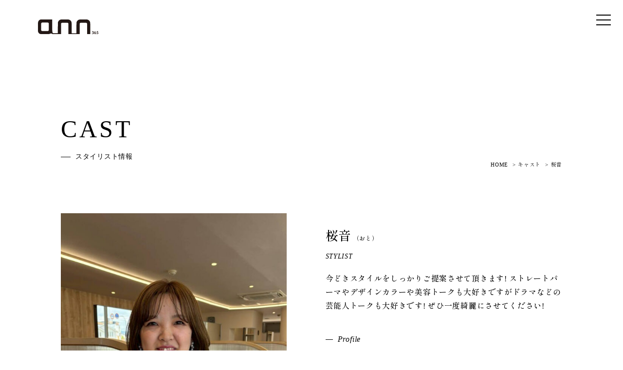

--- FILE ---
content_type: text/html; charset=UTF-8
request_url: https://www.annweb.co.jp/cast/16667/
body_size: 17400
content:
<!DOCTYPE html>
<html lang="ja">
<head>
<meta charset="utf-8">
<meta name="viewport" content="width=device-width,maximum-scale=1.0">
<meta name="description" content="桜音 について。 南大阪の（堺市、岸和田市、貝塚市）を中心に株式会社アンが運営する美容室annのオフィシャルサイト。"/>
<meta name="keywords" content="桜音  ,美容室,美容院,美容師,美容室,アン,ann" />
<title>桜音 | ann 美容室アン 南大阪・堺市・岸和田市・貝塚市</title>
 <!-- OGP -->
  <meta property="og:title" content="桜音｜ann 美容室アン 南大阪・堺市・岸和田市・貝塚市" />
 <meta property="og:url" content="https://www.annweb.co.jp/cast/16667/" />
 <meta property="og:description" content="桜音 について。 " />
 <meta property="og:image" content="https://www.annweb.co.jp/images/ogpimage.png" />
  <meta property="og:type" content="website" />
 <meta property="og:site_name" content="ann 美容室アン 南大阪・堺市・岸和田市・貝塚市" />
 <meta property="fb:admins" content="221750851174282" />
 <!-- /OGP -->
<meta name='robots' content='max-image-preview:large' />
	<style>img:is([sizes="auto" i], [sizes^="auto," i]) { contain-intrinsic-size: 3000px 1500px }</style>
	<script type="text/javascript">
/* <![CDATA[ */
window._wpemojiSettings = {"baseUrl":"https:\/\/s.w.org\/images\/core\/emoji\/16.0.1\/72x72\/","ext":".png","svgUrl":"https:\/\/s.w.org\/images\/core\/emoji\/16.0.1\/svg\/","svgExt":".svg","source":{"concatemoji":"https:\/\/www.annweb.co.jp\/wordpress\/wp-includes\/js\/wp-emoji-release.min.js?ver=6.8.3"}};
/*! This file is auto-generated */
!function(s,n){var o,i,e;function c(e){try{var t={supportTests:e,timestamp:(new Date).valueOf()};sessionStorage.setItem(o,JSON.stringify(t))}catch(e){}}function p(e,t,n){e.clearRect(0,0,e.canvas.width,e.canvas.height),e.fillText(t,0,0);var t=new Uint32Array(e.getImageData(0,0,e.canvas.width,e.canvas.height).data),a=(e.clearRect(0,0,e.canvas.width,e.canvas.height),e.fillText(n,0,0),new Uint32Array(e.getImageData(0,0,e.canvas.width,e.canvas.height).data));return t.every(function(e,t){return e===a[t]})}function u(e,t){e.clearRect(0,0,e.canvas.width,e.canvas.height),e.fillText(t,0,0);for(var n=e.getImageData(16,16,1,1),a=0;a<n.data.length;a++)if(0!==n.data[a])return!1;return!0}function f(e,t,n,a){switch(t){case"flag":return n(e,"\ud83c\udff3\ufe0f\u200d\u26a7\ufe0f","\ud83c\udff3\ufe0f\u200b\u26a7\ufe0f")?!1:!n(e,"\ud83c\udde8\ud83c\uddf6","\ud83c\udde8\u200b\ud83c\uddf6")&&!n(e,"\ud83c\udff4\udb40\udc67\udb40\udc62\udb40\udc65\udb40\udc6e\udb40\udc67\udb40\udc7f","\ud83c\udff4\u200b\udb40\udc67\u200b\udb40\udc62\u200b\udb40\udc65\u200b\udb40\udc6e\u200b\udb40\udc67\u200b\udb40\udc7f");case"emoji":return!a(e,"\ud83e\udedf")}return!1}function g(e,t,n,a){var r="undefined"!=typeof WorkerGlobalScope&&self instanceof WorkerGlobalScope?new OffscreenCanvas(300,150):s.createElement("canvas"),o=r.getContext("2d",{willReadFrequently:!0}),i=(o.textBaseline="top",o.font="600 32px Arial",{});return e.forEach(function(e){i[e]=t(o,e,n,a)}),i}function t(e){var t=s.createElement("script");t.src=e,t.defer=!0,s.head.appendChild(t)}"undefined"!=typeof Promise&&(o="wpEmojiSettingsSupports",i=["flag","emoji"],n.supports={everything:!0,everythingExceptFlag:!0},e=new Promise(function(e){s.addEventListener("DOMContentLoaded",e,{once:!0})}),new Promise(function(t){var n=function(){try{var e=JSON.parse(sessionStorage.getItem(o));if("object"==typeof e&&"number"==typeof e.timestamp&&(new Date).valueOf()<e.timestamp+604800&&"object"==typeof e.supportTests)return e.supportTests}catch(e){}return null}();if(!n){if("undefined"!=typeof Worker&&"undefined"!=typeof OffscreenCanvas&&"undefined"!=typeof URL&&URL.createObjectURL&&"undefined"!=typeof Blob)try{var e="postMessage("+g.toString()+"("+[JSON.stringify(i),f.toString(),p.toString(),u.toString()].join(",")+"));",a=new Blob([e],{type:"text/javascript"}),r=new Worker(URL.createObjectURL(a),{name:"wpTestEmojiSupports"});return void(r.onmessage=function(e){c(n=e.data),r.terminate(),t(n)})}catch(e){}c(n=g(i,f,p,u))}t(n)}).then(function(e){for(var t in e)n.supports[t]=e[t],n.supports.everything=n.supports.everything&&n.supports[t],"flag"!==t&&(n.supports.everythingExceptFlag=n.supports.everythingExceptFlag&&n.supports[t]);n.supports.everythingExceptFlag=n.supports.everythingExceptFlag&&!n.supports.flag,n.DOMReady=!1,n.readyCallback=function(){n.DOMReady=!0}}).then(function(){return e}).then(function(){var e;n.supports.everything||(n.readyCallback(),(e=n.source||{}).concatemoji?t(e.concatemoji):e.wpemoji&&e.twemoji&&(t(e.twemoji),t(e.wpemoji)))}))}((window,document),window._wpemojiSettings);
/* ]]> */
</script>
<link rel="https://api.w.org/" href="https://www.annweb.co.jp/wp-json/" /><link rel="alternate" title="JSON" type="application/json" href="https://www.annweb.co.jp/wp-json/wp/v2/cast/16667" /><link rel='shortlink' href='https://www.annweb.co.jp/?p=16667' />
<link rel="alternate" title="oEmbed (JSON)" type="application/json+oembed" href="https://www.annweb.co.jp/wp-json/oembed/1.0/embed?url=https%3A%2F%2Fwww.annweb.co.jp%2Fcast%2F16667%2F" />
<link rel="alternate" title="oEmbed (XML)" type="text/xml+oembed" href="https://www.annweb.co.jp/wp-json/oembed/1.0/embed?url=https%3A%2F%2Fwww.annweb.co.jp%2Fcast%2F16667%2F&#038;format=xml" />
<script>FontAwesomeConfig = { searchPseudoElements: true };</script>
<link rel="shortcut icon" href="/favicon.ico">
<link rel="stylesheet" href="https://pro.fontawesome.com/releases/v6.0.0/css/all.css" crossorigin="anonymous">
<link rel="stylesheet" href="https://use.typekit.net/jky4lgx.css">
<link rel="stylesheet" href="/css/all.min.css" crossorigin="anonymous">
<link rel="stylesheet" href="/css/style.css?011811">
<link rel="stylesheet" href="/css/swiper-bundle.min.css">
<link rel="stylesheet" href="/css/animate.css">
<link rel="stylesheet" href="https://cdn.jsdelivr.net/npm/@fancyapps/ui@4.0/dist/fancybox.css">
<script src="https://ajax.googleapis.com/ajax/libs/jquery/3.1.1/jquery.min.js"></script>
<link rel="preconnect" href="https://fonts.googleapis.com">
<link rel="preconnect" href="https://fonts.gstatic.com" crossorigin>
<link href="https://fonts.googleapis.com/css2?family=Oswald&family=Shippori+Mincho:wght@400;500&display=swap" rel="stylesheet">

<!-- Global site tag (gtag.js) - Google Analytics -->
<script async src="https://www.googletagmanager.com/gtag/js?id=G-W2LBWSQYQ9"></script>
<script>
  window.dataLayer = window.dataLayer || [];
  function gtag(){dataLayer.push(arguments);}
  gtag('js', new Date());

  gtag('config', 'G-W2LBWSQYQ9');
</script>

<!-- Global site tag (gtag.js) - Google Analytics OLD -->
<script async src="https://www.googletagmanager.com/gtag/js?id=UA-1038302-1"></script>
<script>
  window.dataLayer = window.dataLayer || [];
  function gtag(){dataLayer.push(arguments);}
  gtag('js', new Date());

  gtag('config', 'UA-1038302-1');
</script>

</head>
<body>

<div class="wrapper">

  <header class="gHeader">
    <a class="hamburger" href="#"> <span></span><span></span> <span></span> </a>
    <div class="container-lg">
      <div class="row justify-content-center">
        <div class="col-11 col-lg-12">
          <div class="gHeader_logo"><a href="/"><img src="/images/header_logo.svg" alt="ann"></a></div>
          <nav class="gHeader_gnav gnav_wrap">
            <ul>
              <li><a href="/">HOME</a></li>
              <li><a href="/concept/">CONCEPT</a></li>
              <li><a href="/salon/">SALON</a></li>
              <li><a href="/menu/">MENU</a></li>
              <li><a href="/gallery/">GALLERY</a></li>
              <li><a href="/products/">PRODUCTS</a></li>
              <li><a href="/cast/">CAST</a></li>
              <li><a href="/reserve/">RESERVE</a></li>
            </ul>
          </nav>
        </div>
      </div>
    </div>
  </header>
  <!-- gHeader -->

<section class="pageHeading boxmargin-md">
  <div class="container">
    <div class="row justify-content-center">
      <div class="col-11">
        <h1 class="pageHeading_en">CAST</h1>
        <div class="pageHeading_ja">スタイリスト情報</div>
        <nav class="topicpath">
          <ul>
            <!-- Breadcrumb NavXT 7.4.1 -->
<li class="home"><a title="Go to ann 美容室アン 南大阪・堺市・岸和田市・貝塚市." href="https://www.annweb.co.jp" class="home">HOME</a></li>
<li class="archive post-cast-archive"><a title="Go to キャスト." href="https://www.annweb.co.jp/cast/">キャスト</a></li>
<li class="post post-cast current-item">桜音</li>
          </ul>
        </nav>
        <!-- topicpath -->
      </div>
    </div>
  </div>
</section>
<!-- pageHeading -->


<section class="boxmargin-md">
  <div class="container">
    <div class="row justify-content-center">
      <div class="col-11 outline">
        <div class="outline_photo">
        <figure class="wow fadeInUp vertical" data-wow-delay=".3s" data-wow-offset="10">
          <img src="https://www.annweb.co.jp/wordpress/wp-content/uploads/ab5f056938672ecc53ba57d93e8d268e-600x900.jpeg" alt="桜音">
        </figure>
      </div>
        <div class="outline_desc">
          <h3 class="outline_ttl">桜音<span> <span>（おと）</span></span></h3>
          <div class="outline_meta italic">STYLIST</div>
          <div class="outline_txt mgb-40">今どきスタイルをしっかりご提案させて頂きます! ストレートパーマやデザインカラーや美容トークも大好きですがドラマなどの芸能人トークも大好きです! ぜひ一度綺麗にさせてください!</div>
          <div class="datalist">
            <div class="datalist_txt">
              <h3 class="label">Profile</h3>
              <dl>
                <dt>誕生日</dt>
                <dd>5月27日</dd>
                <dt>星座</dt>
                <dd>ふたご座</dd>
                <dt>出身地</dt>
                <dd>大阪府</dd>
                <dt>趣味</dt>
                <dd>音楽を聴くこと</dd>
              </dl>
            </div>
            <div class="datalist_txt">
              <h3 class="label">SNS</h3>
              <ul>
                                  <li><a href="https://www.instagram.com/ann_hairs_oto" target="_blank">
                  <i class="fa-brands fa-instagram"></i> Instagram</a></li>
                                                  <li><a href="https://www.youtube.com/watch?v=G38xqaGrCzQ" target="_blank">
                  <i class="fa-brands fa-youtube"></i> Youtube</a></li>
                              </ul>
            </div>
          </div>
        </div>
      </div>
    </div>
  </div>
</section>
<!-- outline -->

<section class="boxmargin-xl">
  <div class="container boxmargin-xs">
    <div class="row justify-content-center">
      <div class="col-11 ttl-center">
        <h2 class="ttl-lg">MOVIE</h2>
        <div class="ttl-sup">キャスト動画</div>
      </div>
    </div>
  </div>
  <div class="container">
    <div class="row justify-content-center">
      <div class="col-11 col-lg-8">
        <div class="youtube">
          G38xqaGrCzQ          <iframe width="560" height="315" src="https://www.youtube.com/embed/G38xqaGrCzQ?rel=0" title="YouTube video player" frameborder="0" allow="accelerometer; autoplay; clipboard-write; encrypted-media; gyroscope; picture-in-picture" allowfullscreen=""></iframe>
        </div>
      </div>
    </div>
  </div>
</section>
<!-- MOVIE -->

<section class="boxmargin-xl">
  <div class="container boxmargin-xs">
    <div class="row justify-content-center">
      <div class="col-11 ttl-center">
        <h2 class="ttl-lg">HAIRS</h2>
        <div class="ttl-sup">キャスト一覧</div>
      </div>
    </div>
  </div>
  <div class="container">
    <div class="row justify-content-center">
      <div class="col-11">
        <div class="row gx-50 gy-40 gx-lg-30">
                                          <div class="col-lg-3 col-6 photoCard">
              <figure class="photoCard_photo vertical">
                <a href="https://www.annweb.co.jp/cast/154/"><img src="https://www.annweb.co.jp/wordpress/wp-content/uploads/09ad82686591cd6693a102688f2df69a.jpeg" alt="ラビ"></a>
              </figure>
              <div class="photoCard_desc">
                <h4 class="photoCard_ttl"><a href="https://www.annweb.co.jp/cast/154/">ラビ</span></a></h4>
                <div class="photoCard_meta">STYLIST</div>
              </div>
            </div>
                      <div class="col-lg-3 col-6 photoCard">
              <figure class="photoCard_photo vertical">
                <a href="https://www.annweb.co.jp/cast/130/"><img src="https://www.annweb.co.jp/wordpress/wp-content/uploads/ac80930ede88b8d28a82bd9256a54ee9.jpeg" alt="空菜"></a>
              </figure>
              <div class="photoCard_desc">
                <h4 class="photoCard_ttl"><a href="https://www.annweb.co.jp/cast/130/">空菜</span></a></h4>
                <div class="photoCard_meta">STYLIST</div>
              </div>
            </div>
                      <div class="col-lg-3 col-6 photoCard">
              <figure class="photoCard_photo vertical">
                <a href="https://www.annweb.co.jp/cast/18056/"><img src="https://www.annweb.co.jp/wordpress/wp-content/uploads/a30bdb28c6281ec91181747381a9ecc2.jpeg" alt="ナル"></a>
              </figure>
              <div class="photoCard_desc">
                <h4 class="photoCard_ttl"><a href="https://www.annweb.co.jp/cast/18056/">ナル</span></a></h4>
                <div class="photoCard_meta">STYLIST</div>
              </div>
            </div>
                      <div class="col-lg-3 col-6 photoCard">
              <figure class="photoCard_photo vertical">
                <a href="https://www.annweb.co.jp/cast/23312/"><img src="https://www.annweb.co.jp/wordpress/wp-content/uploads/3d1c1c2c0ba770bb4ea5243e6f25ffde.jpeg" alt="夏笑"></a>
              </figure>
              <div class="photoCard_desc">
                <h4 class="photoCard_ttl"><a href="https://www.annweb.co.jp/cast/23312/">夏笑</span></a></h4>
                <div class="photoCard_meta">ASSISTANT</div>
              </div>
            </div>
                      <div class="col-lg-3 col-6 photoCard">
              <figure class="photoCard_photo vertical">
                <a href="https://www.annweb.co.jp/cast/24643/"><img src="https://www.annweb.co.jp/wordpress/wp-content/uploads/3622866fa5b28206714af6b072cb6185.jpeg" alt="彩羽"></a>
              </figure>
              <div class="photoCard_desc">
                <h4 class="photoCard_ttl"><a href="https://www.annweb.co.jp/cast/24643/">彩羽</span></a></h4>
                <div class="photoCard_meta">ASSISTANT</div>
              </div>
            </div>
                      <div class="col-lg-3 col-6 photoCard">
              <figure class="photoCard_photo vertical">
                <a href="https://www.annweb.co.jp/cast/25521/"><img src="https://www.annweb.co.jp/wordpress/wp-content/uploads/ena.jpeg" alt="ena"></a>
              </figure>
              <div class="photoCard_desc">
                <h4 class="photoCard_ttl"><a href="https://www.annweb.co.jp/cast/25521/">ena</span></a></h4>
                <div class="photoCard_meta">ASSISTANT</div>
              </div>
            </div>
                      <div class="col-lg-3 col-6 photoCard">
              <figure class="photoCard_photo vertical">
                <a href="https://www.annweb.co.jp/cast/25525/"><img src="https://www.annweb.co.jp/wordpress/wp-content/uploads/NAERA.jpeg" alt="NAERA"></a>
              </figure>
              <div class="photoCard_desc">
                <h4 class="photoCard_ttl"><a href="https://www.annweb.co.jp/cast/25525/">NAERA</span></a></h4>
                <div class="photoCard_meta">ASSISTANT</div>
              </div>
            </div>
                    

        </div>
      </div>
    </div>
  </div>
</section>
<!-- cast -->




<footer class="gFooter">
  <div class="container">
    <div class="row">
      <div class="col-lg-6 col-12">
        <nav class="gFooter_social">
          <h5>FOLLOW US</h5>
          <ul>
            <li><a href="https://www.instagram.com/ann_hair365/" target="_blank"><i class="fab fa-instagram"></i></a></li>
            <li><a href="https://www.facebook.com/annweb.co.jp" target="_blank"><i class="fab fa-facebook-f"></i></a></li>
            <li><a href="https://www.tiktok.com/@annsalon" target="_blank"><i class="fab fa-tiktok"></i></a></li>
          </ul>
        </nav>
      </div>
      <div class="col-lg-6 col-12 ml-lg-auto">
        <nav class="gFooter_nav">
          <ul>
            <li><a href="/company/">会社概要</a></li>
            <li><a href="/privacy/">プライバシーポリシー</a></li>
            <li><a href="/recruit/">採用情報</a></li>
            <li><a href="/inquiry/">お問い合わせ</a></li>
          </ul>
        </nav>
        <p class="gFooter_copyright">© ann Co., Ltd. All Rights Reserved.</p>
      </div>
    </div>
  </div>
</footer>
<!-- gFooter -->

</div>
<!-- wrapper -->

<script src="/js/swiper-bundle.min.js"></script>
<script src="/js/scripts.js?2022"></script>
<script src="https://cdn.jsdelivr.net/npm/@fancyapps/ui@4.0/dist/fancybox.umd.js"></script>
<script src="https://cdnjs.cloudflare.com/ajax/libs/wow/1.1.2/wow.min.js"></script>
<script>
new WOW().init();
</script>



</body>
</html>


--- FILE ---
content_type: text/css
request_url: https://www.annweb.co.jp/css/style.css?011811
body_size: 185681
content:
@charset "UTF-8";
/* Scss Document */
/*!
 * Bootstrap Grid v5.0.0-beta1 (https://getbootstrap.com/)
 * Copyright 2011-2020 The Bootstrap Authors
 * Copyright 2011-2020 Twitter, Inc.
 * Licensed under MIT (https://github.com/twbs/bootstrap/blob/main/LICENSE)
 */
.container,
.container-fluid,
.container-xxl,
.container-xl,
.container-lg,
.container-md,
.container-sm {
  width: 100%;
  padding-right: var(--bs-gutter-x, 0.75rem);
  padding-left: var(--bs-gutter-x, 0.75rem);
  margin-right: auto;
  margin-left: auto;
}

@media (min-width: 576px) {
  .container-sm, .container {
    max-width: 540px;
  }
}
@media (min-width: 768px) {
  .container-md, .container-sm, .container {
    max-width: 720px;
  }
}
@media (min-width: 992px) {
  .container-lg, .container-md, .container-sm, .container {
    max-width: 960px;
  }
}
@media (min-width: 1200px) {
  .container-xl, .container-lg, .container-md, .container-sm, .container {
    max-width: 1140px;
  }
}
@media (min-width: 1400px) {
  .container-xxl, .container-xl, .container-lg, .container-md, .container-sm, .container {
    max-width: 1320px;
  }
}
.row {
  --bs-gutter-x: 1.5rem;
  --bs-gutter-y: 0;
  display: -webkit-box;
  display: -ms-flexbox;
  display: flex;
  -ms-flex-wrap: wrap;
      flex-wrap: wrap;
  margin-top: calc(var(--bs-gutter-y) * -1);
  margin-right: calc(var(--bs-gutter-x) / -2);
  margin-left: calc(var(--bs-gutter-x) / -2);
}

.row > * {
  -webkit-box-sizing: border-box;
          box-sizing: border-box;
  -ms-flex-negative: 0;
      flex-shrink: 0;
  width: 100%;
  max-width: 100%;
  padding-right: calc(var(--bs-gutter-x) / 2);
  padding-left: calc(var(--bs-gutter-x) / 2);
  margin-top: var(--bs-gutter-y);
}

.col {
  -webkit-box-flex: 1;
      -ms-flex: 1 0 0%;
          flex: 1 0 0%;
}

.row-cols-auto > * {
  -webkit-box-flex: 0;
      -ms-flex: 0 0 auto;
          flex: 0 0 auto;
  width: auto;
}

.row-cols-1 > * {
  -webkit-box-flex: 0;
      -ms-flex: 0 0 auto;
          flex: 0 0 auto;
  width: 100%;
}

.row-cols-2 > * {
  -webkit-box-flex: 0;
      -ms-flex: 0 0 auto;
          flex: 0 0 auto;
  width: 50%;
}

.row-cols-3 > * {
  -webkit-box-flex: 0;
      -ms-flex: 0 0 auto;
          flex: 0 0 auto;
  width: 33.3333333333%;
}

.row-cols-4 > * {
  -webkit-box-flex: 0;
      -ms-flex: 0 0 auto;
          flex: 0 0 auto;
  width: 25%;
}

.row-cols-5 > * {
  -webkit-box-flex: 0;
      -ms-flex: 0 0 auto;
          flex: 0 0 auto;
  width: 20%;
}

.row-cols-6 > * {
  -webkit-box-flex: 0;
      -ms-flex: 0 0 auto;
          flex: 0 0 auto;
  width: 16.6666666667%;
}

.col-auto {
  -webkit-box-flex: 0;
      -ms-flex: 0 0 auto;
          flex: 0 0 auto;
  width: auto;
}

.col-1 {
  -webkit-box-flex: 0;
      -ms-flex: 0 0 auto;
          flex: 0 0 auto;
  width: 8.3333333333%;
}

.col-2 {
  -webkit-box-flex: 0;
      -ms-flex: 0 0 auto;
          flex: 0 0 auto;
  width: 16.6666666667%;
}

.col-3 {
  -webkit-box-flex: 0;
      -ms-flex: 0 0 auto;
          flex: 0 0 auto;
  width: 25%;
}

.col-4 {
  -webkit-box-flex: 0;
      -ms-flex: 0 0 auto;
          flex: 0 0 auto;
  width: 33.3333333333%;
}

.col-5 {
  -webkit-box-flex: 0;
      -ms-flex: 0 0 auto;
          flex: 0 0 auto;
  width: 41.6666666667%;
}

.col-6 {
  -webkit-box-flex: 0;
      -ms-flex: 0 0 auto;
          flex: 0 0 auto;
  width: 50%;
}

.col-7 {
  -webkit-box-flex: 0;
      -ms-flex: 0 0 auto;
          flex: 0 0 auto;
  width: 58.3333333333%;
}

.col-8 {
  -webkit-box-flex: 0;
      -ms-flex: 0 0 auto;
          flex: 0 0 auto;
  width: 66.6666666667%;
}

.col-9 {
  -webkit-box-flex: 0;
      -ms-flex: 0 0 auto;
          flex: 0 0 auto;
  width: 75%;
}

.col-10 {
  -webkit-box-flex: 0;
      -ms-flex: 0 0 auto;
          flex: 0 0 auto;
  width: 83.3333333333%;
}

.col-11 {
  -webkit-box-flex: 0;
      -ms-flex: 0 0 auto;
          flex: 0 0 auto;
  width: 91.6666666667%;
}

.col-12 {
  -webkit-box-flex: 0;
      -ms-flex: 0 0 auto;
          flex: 0 0 auto;
  width: 100%;
}

.offset-1 {
  margin-left: 8.3333333333%;
}

.offset-2 {
  margin-left: 16.6666666667%;
}

.offset-3 {
  margin-left: 25%;
}

.offset-4 {
  margin-left: 33.3333333333%;
}

.offset-5 {
  margin-left: 41.6666666667%;
}

.offset-6 {
  margin-left: 50%;
}

.offset-7 {
  margin-left: 58.3333333333%;
}

.offset-8 {
  margin-left: 66.6666666667%;
}

.offset-9 {
  margin-left: 75%;
}

.offset-10 {
  margin-left: 83.3333333333%;
}

.offset-11 {
  margin-left: 91.6666666667%;
}

.g-0,
.gx-0 {
  --bs-gutter-x: 0;
}

.g-0,
.gy-0 {
  --bs-gutter-y: 0;
}

.g-1,
.gx-1 {
  --bs-gutter-x: 0.25rem;
}

.g-1,
.gy-1 {
  --bs-gutter-y: 0.25rem;
}

.g-2,
.gx-2 {
  --bs-gutter-x: 0.5rem;
}

.g-2,
.gy-2 {
  --bs-gutter-y: 0.5rem;
}

.g-3,
.gx-3 {
  --bs-gutter-x: 1rem;
}

.g-3,
.gy-3 {
  --bs-gutter-y: 1rem;
}

.g-4,
.gx-4 {
  --bs-gutter-x: 1.5rem;
}

.g-4,
.gy-4 {
  --bs-gutter-y: 1.5rem;
}

.g-5,
.gx-5 {
  --bs-gutter-x: 3rem;
}

.g-5,
.gy-5 {
  --bs-gutter-y: 3rem;
}

@media (min-width: 576px) {
  .col-sm {
    -webkit-box-flex: 1;
        -ms-flex: 1 0 0%;
            flex: 1 0 0%;
  }
  .row-cols-sm-auto > * {
    -webkit-box-flex: 0;
        -ms-flex: 0 0 auto;
            flex: 0 0 auto;
    width: auto;
  }
  .row-cols-sm-1 > * {
    -webkit-box-flex: 0;
        -ms-flex: 0 0 auto;
            flex: 0 0 auto;
    width: 100%;
  }
  .row-cols-sm-2 > * {
    -webkit-box-flex: 0;
        -ms-flex: 0 0 auto;
            flex: 0 0 auto;
    width: 50%;
  }
  .row-cols-sm-3 > * {
    -webkit-box-flex: 0;
        -ms-flex: 0 0 auto;
            flex: 0 0 auto;
    width: 33.3333333333%;
  }
  .row-cols-sm-4 > * {
    -webkit-box-flex: 0;
        -ms-flex: 0 0 auto;
            flex: 0 0 auto;
    width: 25%;
  }
  .row-cols-sm-5 > * {
    -webkit-box-flex: 0;
        -ms-flex: 0 0 auto;
            flex: 0 0 auto;
    width: 20%;
  }
  .row-cols-sm-6 > * {
    -webkit-box-flex: 0;
        -ms-flex: 0 0 auto;
            flex: 0 0 auto;
    width: 16.6666666667%;
  }
  .col-sm-auto {
    -webkit-box-flex: 0;
        -ms-flex: 0 0 auto;
            flex: 0 0 auto;
    width: auto;
  }
  .col-sm-1 {
    -webkit-box-flex: 0;
        -ms-flex: 0 0 auto;
            flex: 0 0 auto;
    width: 8.3333333333%;
  }
  .col-sm-2 {
    -webkit-box-flex: 0;
        -ms-flex: 0 0 auto;
            flex: 0 0 auto;
    width: 16.6666666667%;
  }
  .col-sm-3 {
    -webkit-box-flex: 0;
        -ms-flex: 0 0 auto;
            flex: 0 0 auto;
    width: 25%;
  }
  .col-sm-4 {
    -webkit-box-flex: 0;
        -ms-flex: 0 0 auto;
            flex: 0 0 auto;
    width: 33.3333333333%;
  }
  .col-sm-5 {
    -webkit-box-flex: 0;
        -ms-flex: 0 0 auto;
            flex: 0 0 auto;
    width: 41.6666666667%;
  }
  .col-sm-6 {
    -webkit-box-flex: 0;
        -ms-flex: 0 0 auto;
            flex: 0 0 auto;
    width: 50%;
  }
  .col-sm-7 {
    -webkit-box-flex: 0;
        -ms-flex: 0 0 auto;
            flex: 0 0 auto;
    width: 58.3333333333%;
  }
  .col-sm-8 {
    -webkit-box-flex: 0;
        -ms-flex: 0 0 auto;
            flex: 0 0 auto;
    width: 66.6666666667%;
  }
  .col-sm-9 {
    -webkit-box-flex: 0;
        -ms-flex: 0 0 auto;
            flex: 0 0 auto;
    width: 75%;
  }
  .col-sm-10 {
    -webkit-box-flex: 0;
        -ms-flex: 0 0 auto;
            flex: 0 0 auto;
    width: 83.3333333333%;
  }
  .col-sm-11 {
    -webkit-box-flex: 0;
        -ms-flex: 0 0 auto;
            flex: 0 0 auto;
    width: 91.6666666667%;
  }
  .col-sm-12 {
    -webkit-box-flex: 0;
        -ms-flex: 0 0 auto;
            flex: 0 0 auto;
    width: 100%;
  }
  .offset-sm-0 {
    margin-left: 0;
  }
  .offset-sm-1 {
    margin-left: 8.3333333333%;
  }
  .offset-sm-2 {
    margin-left: 16.6666666667%;
  }
  .offset-sm-3 {
    margin-left: 25%;
  }
  .offset-sm-4 {
    margin-left: 33.3333333333%;
  }
  .offset-sm-5 {
    margin-left: 41.6666666667%;
  }
  .offset-sm-6 {
    margin-left: 50%;
  }
  .offset-sm-7 {
    margin-left: 58.3333333333%;
  }
  .offset-sm-8 {
    margin-left: 66.6666666667%;
  }
  .offset-sm-9 {
    margin-left: 75%;
  }
  .offset-sm-10 {
    margin-left: 83.3333333333%;
  }
  .offset-sm-11 {
    margin-left: 91.6666666667%;
  }
  .g-sm-0,
  .gx-sm-0 {
    --bs-gutter-x: 0;
  }
  .g-sm-0,
  .gy-sm-0 {
    --bs-gutter-y: 0;
  }
  .g-sm-1,
  .gx-sm-1 {
    --bs-gutter-x: 0.25rem;
  }
  .g-sm-1,
  .gy-sm-1 {
    --bs-gutter-y: 0.25rem;
  }
  .g-sm-2,
  .gx-sm-2 {
    --bs-gutter-x: 0.5rem;
  }
  .g-sm-2,
  .gy-sm-2 {
    --bs-gutter-y: 0.5rem;
  }
  .g-sm-3,
  .gx-sm-3 {
    --bs-gutter-x: 1rem;
  }
  .g-sm-3,
  .gy-sm-3 {
    --bs-gutter-y: 1rem;
  }
  .g-sm-4,
  .gx-sm-4 {
    --bs-gutter-x: 1.5rem;
  }
  .g-sm-4,
  .gy-sm-4 {
    --bs-gutter-y: 1.5rem;
  }
  .g-sm-5,
  .gx-sm-5 {
    --bs-gutter-x: 3rem;
  }
  .g-sm-5,
  .gy-sm-5 {
    --bs-gutter-y: 3rem;
  }
}
@media (min-width: 768px) {
  .col-md {
    -webkit-box-flex: 1;
        -ms-flex: 1 0 0%;
            flex: 1 0 0%;
  }
  .row-cols-md-auto > * {
    -webkit-box-flex: 0;
        -ms-flex: 0 0 auto;
            flex: 0 0 auto;
    width: auto;
  }
  .row-cols-md-1 > * {
    -webkit-box-flex: 0;
        -ms-flex: 0 0 auto;
            flex: 0 0 auto;
    width: 100%;
  }
  .row-cols-md-2 > * {
    -webkit-box-flex: 0;
        -ms-flex: 0 0 auto;
            flex: 0 0 auto;
    width: 50%;
  }
  .row-cols-md-3 > * {
    -webkit-box-flex: 0;
        -ms-flex: 0 0 auto;
            flex: 0 0 auto;
    width: 33.3333333333%;
  }
  .row-cols-md-4 > * {
    -webkit-box-flex: 0;
        -ms-flex: 0 0 auto;
            flex: 0 0 auto;
    width: 25%;
  }
  .row-cols-md-5 > * {
    -webkit-box-flex: 0;
        -ms-flex: 0 0 auto;
            flex: 0 0 auto;
    width: 20%;
  }
  .row-cols-md-6 > * {
    -webkit-box-flex: 0;
        -ms-flex: 0 0 auto;
            flex: 0 0 auto;
    width: 16.6666666667%;
  }
  .col-md-auto {
    -webkit-box-flex: 0;
        -ms-flex: 0 0 auto;
            flex: 0 0 auto;
    width: auto;
  }
  .col-md-1 {
    -webkit-box-flex: 0;
        -ms-flex: 0 0 auto;
            flex: 0 0 auto;
    width: 8.3333333333%;
  }
  .col-md-2 {
    -webkit-box-flex: 0;
        -ms-flex: 0 0 auto;
            flex: 0 0 auto;
    width: 16.6666666667%;
  }
  .col-md-3 {
    -webkit-box-flex: 0;
        -ms-flex: 0 0 auto;
            flex: 0 0 auto;
    width: 25%;
  }
  .col-md-4 {
    -webkit-box-flex: 0;
        -ms-flex: 0 0 auto;
            flex: 0 0 auto;
    width: 33.3333333333%;
  }
  .col-md-5 {
    -webkit-box-flex: 0;
        -ms-flex: 0 0 auto;
            flex: 0 0 auto;
    width: 41.6666666667%;
  }
  .col-md-6 {
    -webkit-box-flex: 0;
        -ms-flex: 0 0 auto;
            flex: 0 0 auto;
    width: 50%;
  }
  .col-md-7 {
    -webkit-box-flex: 0;
        -ms-flex: 0 0 auto;
            flex: 0 0 auto;
    width: 58.3333333333%;
  }
  .col-md-8 {
    -webkit-box-flex: 0;
        -ms-flex: 0 0 auto;
            flex: 0 0 auto;
    width: 66.6666666667%;
  }
  .col-md-9 {
    -webkit-box-flex: 0;
        -ms-flex: 0 0 auto;
            flex: 0 0 auto;
    width: 75%;
  }
  .col-md-10 {
    -webkit-box-flex: 0;
        -ms-flex: 0 0 auto;
            flex: 0 0 auto;
    width: 83.3333333333%;
  }
  .col-md-11 {
    -webkit-box-flex: 0;
        -ms-flex: 0 0 auto;
            flex: 0 0 auto;
    width: 91.6666666667%;
  }
  .col-md-12 {
    -webkit-box-flex: 0;
        -ms-flex: 0 0 auto;
            flex: 0 0 auto;
    width: 100%;
  }
  .offset-md-0 {
    margin-left: 0;
  }
  .offset-md-1 {
    margin-left: 8.3333333333%;
  }
  .offset-md-2 {
    margin-left: 16.6666666667%;
  }
  .offset-md-3 {
    margin-left: 25%;
  }
  .offset-md-4 {
    margin-left: 33.3333333333%;
  }
  .offset-md-5 {
    margin-left: 41.6666666667%;
  }
  .offset-md-6 {
    margin-left: 50%;
  }
  .offset-md-7 {
    margin-left: 58.3333333333%;
  }
  .offset-md-8 {
    margin-left: 66.6666666667%;
  }
  .offset-md-9 {
    margin-left: 75%;
  }
  .offset-md-10 {
    margin-left: 83.3333333333%;
  }
  .offset-md-11 {
    margin-left: 91.6666666667%;
  }
  .g-md-0,
  .gx-md-0 {
    --bs-gutter-x: 0;
  }
  .g-md-0,
  .gy-md-0 {
    --bs-gutter-y: 0;
  }
  .g-md-1,
  .gx-md-1 {
    --bs-gutter-x: 0.25rem;
  }
  .g-md-1,
  .gy-md-1 {
    --bs-gutter-y: 0.25rem;
  }
  .g-md-2,
  .gx-md-2 {
    --bs-gutter-x: 0.5rem;
  }
  .g-md-2,
  .gy-md-2 {
    --bs-gutter-y: 0.5rem;
  }
  .g-md-3,
  .gx-md-3 {
    --bs-gutter-x: 1rem;
  }
  .g-md-3,
  .gy-md-3 {
    --bs-gutter-y: 1rem;
  }
  .g-md-4,
  .gx-md-4 {
    --bs-gutter-x: 1.5rem;
  }
  .g-md-4,
  .gy-md-4 {
    --bs-gutter-y: 1.5rem;
  }
  .g-md-5,
  .gx-md-5 {
    --bs-gutter-x: 3rem;
  }
  .g-md-5,
  .gy-md-5 {
    --bs-gutter-y: 3rem;
  }
}
@media (min-width: 992px) {
  .col-lg {
    -webkit-box-flex: 1;
        -ms-flex: 1 0 0%;
            flex: 1 0 0%;
  }
  .row-cols-lg-auto > * {
    -webkit-box-flex: 0;
        -ms-flex: 0 0 auto;
            flex: 0 0 auto;
    width: auto;
  }
  .row-cols-lg-1 > * {
    -webkit-box-flex: 0;
        -ms-flex: 0 0 auto;
            flex: 0 0 auto;
    width: 100%;
  }
  .row-cols-lg-2 > * {
    -webkit-box-flex: 0;
        -ms-flex: 0 0 auto;
            flex: 0 0 auto;
    width: 50%;
  }
  .row-cols-lg-3 > * {
    -webkit-box-flex: 0;
        -ms-flex: 0 0 auto;
            flex: 0 0 auto;
    width: 33.3333333333%;
  }
  .row-cols-lg-4 > * {
    -webkit-box-flex: 0;
        -ms-flex: 0 0 auto;
            flex: 0 0 auto;
    width: 25%;
  }
  .row-cols-lg-5 > * {
    -webkit-box-flex: 0;
        -ms-flex: 0 0 auto;
            flex: 0 0 auto;
    width: 20%;
  }
  .row-cols-lg-6 > * {
    -webkit-box-flex: 0;
        -ms-flex: 0 0 auto;
            flex: 0 0 auto;
    width: 16.6666666667%;
  }
  .col-lg-auto {
    -webkit-box-flex: 0;
        -ms-flex: 0 0 auto;
            flex: 0 0 auto;
    width: auto;
  }
  .col-lg-1 {
    -webkit-box-flex: 0;
        -ms-flex: 0 0 auto;
            flex: 0 0 auto;
    width: 8.3333333333%;
  }
  .col-lg-2 {
    -webkit-box-flex: 0;
        -ms-flex: 0 0 auto;
            flex: 0 0 auto;
    width: 16.6666666667%;
  }
  .col-lg-3 {
    -webkit-box-flex: 0;
        -ms-flex: 0 0 auto;
            flex: 0 0 auto;
    width: 25%;
  }
  .col-lg-4 {
    -webkit-box-flex: 0;
        -ms-flex: 0 0 auto;
            flex: 0 0 auto;
    width: 33.3333333333%;
  }
  .col-lg-5 {
    -webkit-box-flex: 0;
        -ms-flex: 0 0 auto;
            flex: 0 0 auto;
    width: 41.6666666667%;
  }
  .col-lg-6 {
    -webkit-box-flex: 0;
        -ms-flex: 0 0 auto;
            flex: 0 0 auto;
    width: 50%;
  }
  .col-lg-7 {
    -webkit-box-flex: 0;
        -ms-flex: 0 0 auto;
            flex: 0 0 auto;
    width: 58.3333333333%;
  }
  .col-lg-8 {
    -webkit-box-flex: 0;
        -ms-flex: 0 0 auto;
            flex: 0 0 auto;
    width: 66.6666666667%;
  }
  .col-lg-9 {
    -webkit-box-flex: 0;
        -ms-flex: 0 0 auto;
            flex: 0 0 auto;
    width: 75%;
  }
  .col-lg-10 {
    -webkit-box-flex: 0;
        -ms-flex: 0 0 auto;
            flex: 0 0 auto;
    width: 83.3333333333%;
  }
  .col-lg-11 {
    -webkit-box-flex: 0;
        -ms-flex: 0 0 auto;
            flex: 0 0 auto;
    width: 91.6666666667%;
  }
  .col-lg-12 {
    -webkit-box-flex: 0;
        -ms-flex: 0 0 auto;
            flex: 0 0 auto;
    width: 100%;
  }
  .offset-lg-0 {
    margin-left: 0;
  }
  .offset-lg-1 {
    margin-left: 8.3333333333%;
  }
  .offset-lg-2 {
    margin-left: 16.6666666667%;
  }
  .offset-lg-3 {
    margin-left: 25%;
  }
  .offset-lg-4 {
    margin-left: 33.3333333333%;
  }
  .offset-lg-5 {
    margin-left: 41.6666666667%;
  }
  .offset-lg-6 {
    margin-left: 50%;
  }
  .offset-lg-7 {
    margin-left: 58.3333333333%;
  }
  .offset-lg-8 {
    margin-left: 66.6666666667%;
  }
  .offset-lg-9 {
    margin-left: 75%;
  }
  .offset-lg-10 {
    margin-left: 83.3333333333%;
  }
  .offset-lg-11 {
    margin-left: 91.6666666667%;
  }
  .g-lg-0,
  .gx-lg-0 {
    --bs-gutter-x: 0;
  }
  .g-lg-0,
  .gy-lg-0 {
    --bs-gutter-y: 0;
  }
  .g-lg-1,
  .gx-lg-1 {
    --bs-gutter-x: 0.25rem;
  }
  .g-lg-1,
  .gy-lg-1 {
    --bs-gutter-y: 0.25rem;
  }
  .g-lg-2,
  .gx-lg-2 {
    --bs-gutter-x: 0.5rem;
  }
  .g-lg-2,
  .gy-lg-2 {
    --bs-gutter-y: 0.5rem;
  }
  .g-lg-3,
  .gx-lg-3 {
    --bs-gutter-x: 1rem;
  }
  .g-lg-3,
  .gy-lg-3 {
    --bs-gutter-y: 1rem;
  }
  .g-lg-4,
  .gx-lg-4 {
    --bs-gutter-x: 1.5rem;
  }
  .g-lg-4,
  .gy-lg-4 {
    --bs-gutter-y: 1.5rem;
  }
  .g-lg-5,
  .gx-lg-5 {
    --bs-gutter-x: 3rem;
  }
  .g-lg-5,
  .gy-lg-5 {
    --bs-gutter-y: 3rem;
  }
}
@media (min-width: 1200px) {
  .col-xl {
    -webkit-box-flex: 1;
        -ms-flex: 1 0 0%;
            flex: 1 0 0%;
  }
  .row-cols-xl-auto > * {
    -webkit-box-flex: 0;
        -ms-flex: 0 0 auto;
            flex: 0 0 auto;
    width: auto;
  }
  .row-cols-xl-1 > * {
    -webkit-box-flex: 0;
        -ms-flex: 0 0 auto;
            flex: 0 0 auto;
    width: 100%;
  }
  .row-cols-xl-2 > * {
    -webkit-box-flex: 0;
        -ms-flex: 0 0 auto;
            flex: 0 0 auto;
    width: 50%;
  }
  .row-cols-xl-3 > * {
    -webkit-box-flex: 0;
        -ms-flex: 0 0 auto;
            flex: 0 0 auto;
    width: 33.3333333333%;
  }
  .row-cols-xl-4 > * {
    -webkit-box-flex: 0;
        -ms-flex: 0 0 auto;
            flex: 0 0 auto;
    width: 25%;
  }
  .row-cols-xl-5 > * {
    -webkit-box-flex: 0;
        -ms-flex: 0 0 auto;
            flex: 0 0 auto;
    width: 20%;
  }
  .row-cols-xl-6 > * {
    -webkit-box-flex: 0;
        -ms-flex: 0 0 auto;
            flex: 0 0 auto;
    width: 16.6666666667%;
  }
  .col-xl-auto {
    -webkit-box-flex: 0;
        -ms-flex: 0 0 auto;
            flex: 0 0 auto;
    width: auto;
  }
  .col-xl-1 {
    -webkit-box-flex: 0;
        -ms-flex: 0 0 auto;
            flex: 0 0 auto;
    width: 8.3333333333%;
  }
  .col-xl-2 {
    -webkit-box-flex: 0;
        -ms-flex: 0 0 auto;
            flex: 0 0 auto;
    width: 16.6666666667%;
  }
  .col-xl-3 {
    -webkit-box-flex: 0;
        -ms-flex: 0 0 auto;
            flex: 0 0 auto;
    width: 25%;
  }
  .col-xl-4 {
    -webkit-box-flex: 0;
        -ms-flex: 0 0 auto;
            flex: 0 0 auto;
    width: 33.3333333333%;
  }
  .col-xl-5 {
    -webkit-box-flex: 0;
        -ms-flex: 0 0 auto;
            flex: 0 0 auto;
    width: 41.6666666667%;
  }
  .col-xl-6 {
    -webkit-box-flex: 0;
        -ms-flex: 0 0 auto;
            flex: 0 0 auto;
    width: 50%;
  }
  .col-xl-7 {
    -webkit-box-flex: 0;
        -ms-flex: 0 0 auto;
            flex: 0 0 auto;
    width: 58.3333333333%;
  }
  .col-xl-8 {
    -webkit-box-flex: 0;
        -ms-flex: 0 0 auto;
            flex: 0 0 auto;
    width: 66.6666666667%;
  }
  .col-xl-9 {
    -webkit-box-flex: 0;
        -ms-flex: 0 0 auto;
            flex: 0 0 auto;
    width: 75%;
  }
  .col-xl-10 {
    -webkit-box-flex: 0;
        -ms-flex: 0 0 auto;
            flex: 0 0 auto;
    width: 83.3333333333%;
  }
  .col-xl-11 {
    -webkit-box-flex: 0;
        -ms-flex: 0 0 auto;
            flex: 0 0 auto;
    width: 91.6666666667%;
  }
  .col-xl-12 {
    -webkit-box-flex: 0;
        -ms-flex: 0 0 auto;
            flex: 0 0 auto;
    width: 100%;
  }
  .offset-xl-0 {
    margin-left: 0;
  }
  .offset-xl-1 {
    margin-left: 8.3333333333%;
  }
  .offset-xl-2 {
    margin-left: 16.6666666667%;
  }
  .offset-xl-3 {
    margin-left: 25%;
  }
  .offset-xl-4 {
    margin-left: 33.3333333333%;
  }
  .offset-xl-5 {
    margin-left: 41.6666666667%;
  }
  .offset-xl-6 {
    margin-left: 50%;
  }
  .offset-xl-7 {
    margin-left: 58.3333333333%;
  }
  .offset-xl-8 {
    margin-left: 66.6666666667%;
  }
  .offset-xl-9 {
    margin-left: 75%;
  }
  .offset-xl-10 {
    margin-left: 83.3333333333%;
  }
  .offset-xl-11 {
    margin-left: 91.6666666667%;
  }
  .g-xl-0,
  .gx-xl-0 {
    --bs-gutter-x: 0;
  }
  .g-xl-0,
  .gy-xl-0 {
    --bs-gutter-y: 0;
  }
  .g-xl-1,
  .gx-xl-1 {
    --bs-gutter-x: 0.25rem;
  }
  .g-xl-1,
  .gy-xl-1 {
    --bs-gutter-y: 0.25rem;
  }
  .g-xl-2,
  .gx-xl-2 {
    --bs-gutter-x: 0.5rem;
  }
  .g-xl-2,
  .gy-xl-2 {
    --bs-gutter-y: 0.5rem;
  }
  .g-xl-3,
  .gx-xl-3 {
    --bs-gutter-x: 1rem;
  }
  .g-xl-3,
  .gy-xl-3 {
    --bs-gutter-y: 1rem;
  }
  .g-xl-4,
  .gx-xl-4 {
    --bs-gutter-x: 1.5rem;
  }
  .g-xl-4,
  .gy-xl-4 {
    --bs-gutter-y: 1.5rem;
  }
  .g-xl-5,
  .gx-xl-5 {
    --bs-gutter-x: 3rem;
  }
  .g-xl-5,
  .gy-xl-5 {
    --bs-gutter-y: 3rem;
  }
}
@media (min-width: 1400px) {
  .col-xxl {
    -webkit-box-flex: 1;
        -ms-flex: 1 0 0%;
            flex: 1 0 0%;
  }
  .row-cols-xxl-auto > * {
    -webkit-box-flex: 0;
        -ms-flex: 0 0 auto;
            flex: 0 0 auto;
    width: auto;
  }
  .row-cols-xxl-1 > * {
    -webkit-box-flex: 0;
        -ms-flex: 0 0 auto;
            flex: 0 0 auto;
    width: 100%;
  }
  .row-cols-xxl-2 > * {
    -webkit-box-flex: 0;
        -ms-flex: 0 0 auto;
            flex: 0 0 auto;
    width: 50%;
  }
  .row-cols-xxl-3 > * {
    -webkit-box-flex: 0;
        -ms-flex: 0 0 auto;
            flex: 0 0 auto;
    width: 33.3333333333%;
  }
  .row-cols-xxl-4 > * {
    -webkit-box-flex: 0;
        -ms-flex: 0 0 auto;
            flex: 0 0 auto;
    width: 25%;
  }
  .row-cols-xxl-5 > * {
    -webkit-box-flex: 0;
        -ms-flex: 0 0 auto;
            flex: 0 0 auto;
    width: 20%;
  }
  .row-cols-xxl-6 > * {
    -webkit-box-flex: 0;
        -ms-flex: 0 0 auto;
            flex: 0 0 auto;
    width: 16.6666666667%;
  }
  .col-xxl-auto {
    -webkit-box-flex: 0;
        -ms-flex: 0 0 auto;
            flex: 0 0 auto;
    width: auto;
  }
  .col-xxl-1 {
    -webkit-box-flex: 0;
        -ms-flex: 0 0 auto;
            flex: 0 0 auto;
    width: 8.3333333333%;
  }
  .col-xxl-2 {
    -webkit-box-flex: 0;
        -ms-flex: 0 0 auto;
            flex: 0 0 auto;
    width: 16.6666666667%;
  }
  .col-xxl-3 {
    -webkit-box-flex: 0;
        -ms-flex: 0 0 auto;
            flex: 0 0 auto;
    width: 25%;
  }
  .col-xxl-4 {
    -webkit-box-flex: 0;
        -ms-flex: 0 0 auto;
            flex: 0 0 auto;
    width: 33.3333333333%;
  }
  .col-xxl-5 {
    -webkit-box-flex: 0;
        -ms-flex: 0 0 auto;
            flex: 0 0 auto;
    width: 41.6666666667%;
  }
  .col-xxl-6 {
    -webkit-box-flex: 0;
        -ms-flex: 0 0 auto;
            flex: 0 0 auto;
    width: 50%;
  }
  .col-xxl-7 {
    -webkit-box-flex: 0;
        -ms-flex: 0 0 auto;
            flex: 0 0 auto;
    width: 58.3333333333%;
  }
  .col-xxl-8 {
    -webkit-box-flex: 0;
        -ms-flex: 0 0 auto;
            flex: 0 0 auto;
    width: 66.6666666667%;
  }
  .col-xxl-9 {
    -webkit-box-flex: 0;
        -ms-flex: 0 0 auto;
            flex: 0 0 auto;
    width: 75%;
  }
  .col-xxl-10 {
    -webkit-box-flex: 0;
        -ms-flex: 0 0 auto;
            flex: 0 0 auto;
    width: 83.3333333333%;
  }
  .col-xxl-11 {
    -webkit-box-flex: 0;
        -ms-flex: 0 0 auto;
            flex: 0 0 auto;
    width: 91.6666666667%;
  }
  .col-xxl-12 {
    -webkit-box-flex: 0;
        -ms-flex: 0 0 auto;
            flex: 0 0 auto;
    width: 100%;
  }
  .offset-xxl-0 {
    margin-left: 0;
  }
  .offset-xxl-1 {
    margin-left: 8.3333333333%;
  }
  .offset-xxl-2 {
    margin-left: 16.6666666667%;
  }
  .offset-xxl-3 {
    margin-left: 25%;
  }
  .offset-xxl-4 {
    margin-left: 33.3333333333%;
  }
  .offset-xxl-5 {
    margin-left: 41.6666666667%;
  }
  .offset-xxl-6 {
    margin-left: 50%;
  }
  .offset-xxl-7 {
    margin-left: 58.3333333333%;
  }
  .offset-xxl-8 {
    margin-left: 66.6666666667%;
  }
  .offset-xxl-9 {
    margin-left: 75%;
  }
  .offset-xxl-10 {
    margin-left: 83.3333333333%;
  }
  .offset-xxl-11 {
    margin-left: 91.6666666667%;
  }
  .g-xxl-0,
  .gx-xxl-0 {
    --bs-gutter-x: 0;
  }
  .g-xxl-0,
  .gy-xxl-0 {
    --bs-gutter-y: 0;
  }
  .g-xxl-1,
  .gx-xxl-1 {
    --bs-gutter-x: 0.25rem;
  }
  .g-xxl-1,
  .gy-xxl-1 {
    --bs-gutter-y: 0.25rem;
  }
  .g-xxl-2,
  .gx-xxl-2 {
    --bs-gutter-x: 0.5rem;
  }
  .g-xxl-2,
  .gy-xxl-2 {
    --bs-gutter-y: 0.5rem;
  }
  .g-xxl-3,
  .gx-xxl-3 {
    --bs-gutter-x: 1rem;
  }
  .g-xxl-3,
  .gy-xxl-3 {
    --bs-gutter-y: 1rem;
  }
  .g-xxl-4,
  .gx-xxl-4 {
    --bs-gutter-x: 1.5rem;
  }
  .g-xxl-4,
  .gy-xxl-4 {
    --bs-gutter-y: 1.5rem;
  }
  .g-xxl-5,
  .gx-xxl-5 {
    --bs-gutter-x: 3rem;
  }
  .g-xxl-5,
  .gy-xxl-5 {
    --bs-gutter-y: 3rem;
  }
}
.d-inline {
  display: inline !important;
}

.d-inline-block {
  display: inline-block !important;
}

.d-block {
  display: block !important;
}

.d-grid {
  display: grid !important;
}

.d-table {
  display: table !important;
}

.d-table-row {
  display: table-row !important;
}

.d-table-cell {
  display: table-cell !important;
}

.d-flex {
  display: -webkit-box !important;
  display: -ms-flexbox !important;
  display: flex !important;
}

.d-inline-flex {
  display: -webkit-inline-box !important;
  display: -ms-inline-flexbox !important;
  display: inline-flex !important;
}

.d-none {
  display: none !important;
}

.flex-fill {
  -webkit-box-flex: 1 !important;
      -ms-flex: 1 1 auto !important;
          flex: 1 1 auto !important;
}

.flex-row {
  -webkit-box-orient: horizontal !important;
  -webkit-box-direction: normal !important;
      -ms-flex-direction: row !important;
          flex-direction: row !important;
}

.flex-column {
  -webkit-box-orient: vertical !important;
  -webkit-box-direction: normal !important;
      -ms-flex-direction: column !important;
          flex-direction: column !important;
}

.flex-row-reverse {
  -webkit-box-orient: horizontal !important;
  -webkit-box-direction: reverse !important;
      -ms-flex-direction: row-reverse !important;
          flex-direction: row-reverse !important;
}

.flex-column-reverse {
  -webkit-box-orient: vertical !important;
  -webkit-box-direction: reverse !important;
      -ms-flex-direction: column-reverse !important;
          flex-direction: column-reverse !important;
}

.flex-grow-0 {
  -webkit-box-flex: 0 !important;
      -ms-flex-positive: 0 !important;
          flex-grow: 0 !important;
}

.flex-grow-1 {
  -webkit-box-flex: 1 !important;
      -ms-flex-positive: 1 !important;
          flex-grow: 1 !important;
}

.flex-shrink-0 {
  -ms-flex-negative: 0 !important;
      flex-shrink: 0 !important;
}

.flex-shrink-1 {
  -ms-flex-negative: 1 !important;
      flex-shrink: 1 !important;
}

.flex-wrap {
  -ms-flex-wrap: wrap !important;
      flex-wrap: wrap !important;
}

.flex-nowrap {
  -ms-flex-wrap: nowrap !important;
      flex-wrap: nowrap !important;
}

.flex-wrap-reverse {
  -ms-flex-wrap: wrap-reverse !important;
      flex-wrap: wrap-reverse !important;
}

.justify-content-start {
  -webkit-box-pack: start !important;
      -ms-flex-pack: start !important;
          justify-content: flex-start !important;
}

.justify-content-end {
  -webkit-box-pack: end !important;
      -ms-flex-pack: end !important;
          justify-content: flex-end !important;
}

.justify-content-center {
  -webkit-box-pack: center !important;
      -ms-flex-pack: center !important;
          justify-content: center !important;
}

.justify-content-between {
  -webkit-box-pack: justify !important;
      -ms-flex-pack: justify !important;
          justify-content: space-between !important;
}

.justify-content-around {
  -ms-flex-pack: distribute !important;
      justify-content: space-around !important;
}

.justify-content-evenly {
  -webkit-box-pack: space-evenly !important;
      -ms-flex-pack: space-evenly !important;
          justify-content: space-evenly !important;
}

.align-items-start {
  -webkit-box-align: start !important;
      -ms-flex-align: start !important;
          align-items: flex-start !important;
}

.align-items-end {
  -webkit-box-align: end !important;
      -ms-flex-align: end !important;
          align-items: flex-end !important;
}

.align-items-center {
  -webkit-box-align: center !important;
      -ms-flex-align: center !important;
          align-items: center !important;
}

.align-items-baseline {
  -webkit-box-align: baseline !important;
      -ms-flex-align: baseline !important;
          align-items: baseline !important;
}

.align-items-stretch {
  -webkit-box-align: stretch !important;
      -ms-flex-align: stretch !important;
          align-items: stretch !important;
}

.align-content-start {
  -ms-flex-line-pack: start !important;
      align-content: flex-start !important;
}

.align-content-end {
  -ms-flex-line-pack: end !important;
      align-content: flex-end !important;
}

.align-content-center {
  -ms-flex-line-pack: center !important;
      align-content: center !important;
}

.align-content-between {
  -ms-flex-line-pack: justify !important;
      align-content: space-between !important;
}

.align-content-around {
  -ms-flex-line-pack: distribute !important;
      align-content: space-around !important;
}

.align-content-stretch {
  -ms-flex-line-pack: stretch !important;
      align-content: stretch !important;
}

.align-self-auto {
  -ms-flex-item-align: auto !important;
      align-self: auto !important;
}

.align-self-start {
  -ms-flex-item-align: start !important;
      align-self: flex-start !important;
}

.align-self-end {
  -ms-flex-item-align: end !important;
      align-self: flex-end !important;
}

.align-self-center {
  -ms-flex-item-align: center !important;
      align-self: center !important;
}

.align-self-baseline {
  -ms-flex-item-align: baseline !important;
      align-self: baseline !important;
}

.align-self-stretch {
  -ms-flex-item-align: stretch !important;
      align-self: stretch !important;
}

.order-first {
  -webkit-box-ordinal-group: 0 !important;
      -ms-flex-order: -1 !important;
          order: -1 !important;
}

.order-0 {
  -webkit-box-ordinal-group: 1 !important;
      -ms-flex-order: 0 !important;
          order: 0 !important;
}

.order-1 {
  -webkit-box-ordinal-group: 2 !important;
      -ms-flex-order: 1 !important;
          order: 1 !important;
}

.order-2 {
  -webkit-box-ordinal-group: 3 !important;
      -ms-flex-order: 2 !important;
          order: 2 !important;
}

.order-3 {
  -webkit-box-ordinal-group: 4 !important;
      -ms-flex-order: 3 !important;
          order: 3 !important;
}

.order-4 {
  -webkit-box-ordinal-group: 5 !important;
      -ms-flex-order: 4 !important;
          order: 4 !important;
}

.order-5 {
  -webkit-box-ordinal-group: 6 !important;
      -ms-flex-order: 5 !important;
          order: 5 !important;
}

.order-last {
  -webkit-box-ordinal-group: 7 !important;
      -ms-flex-order: 6 !important;
          order: 6 !important;
}

.m-0 {
  margin: 0 !important;
}

.m-1 {
  margin: 0.25rem !important;
}

.m-2 {
  margin: 0.5rem !important;
}

.m-3 {
  margin: 1rem !important;
}

.m-4 {
  margin: 1.5rem !important;
}

.m-5 {
  margin: 3rem !important;
}

.m-auto {
  margin: auto !important;
}

.mx-0 {
  margin-right: 0 !important;
  margin-left: 0 !important;
}

.mx-1 {
  margin-right: 0.25rem !important;
  margin-left: 0.25rem !important;
}

.mx-2 {
  margin-right: 0.5rem !important;
  margin-left: 0.5rem !important;
}

.mx-3 {
  margin-right: 1rem !important;
  margin-left: 1rem !important;
}

.mx-4 {
  margin-right: 1.5rem !important;
  margin-left: 1.5rem !important;
}

.mx-5 {
  margin-right: 3rem !important;
  margin-left: 3rem !important;
}

.mx-auto {
  margin-right: auto !important;
  margin-left: auto !important;
}

.my-0 {
  margin-top: 0 !important;
  margin-bottom: 0 !important;
}

.my-1 {
  margin-top: 0.25rem !important;
  margin-bottom: 0.25rem !important;
}

.my-2 {
  margin-top: 0.5rem !important;
  margin-bottom: 0.5rem !important;
}

.my-3 {
  margin-top: 1rem !important;
  margin-bottom: 1rem !important;
}

.my-4 {
  margin-top: 1.5rem !important;
  margin-bottom: 1.5rem !important;
}

.my-5 {
  margin-top: 3rem !important;
  margin-bottom: 3rem !important;
}

.my-auto {
  margin-top: auto !important;
  margin-bottom: auto !important;
}

.mt-0 {
  margin-top: 0 !important;
}

.mt-1 {
  margin-top: 0.25rem !important;
}

.mt-2 {
  margin-top: 0.5rem !important;
}

.mt-3 {
  margin-top: 1rem !important;
}

.mt-4 {
  margin-top: 1.5rem !important;
}

.mt-5 {
  margin-top: 3rem !important;
}

.mt-auto {
  margin-top: auto !important;
}

.me-0 {
  margin-right: 0 !important;
}

.me-1 {
  margin-right: 0.25rem !important;
}

.me-2 {
  margin-right: 0.5rem !important;
}

.me-3 {
  margin-right: 1rem !important;
}

.me-4 {
  margin-right: 1.5rem !important;
}

.me-5 {
  margin-right: 3rem !important;
}

.me-auto {
  margin-right: auto !important;
}

.mb-0 {
  margin-bottom: 0 !important;
}

.mb-1 {
  margin-bottom: 0.25rem !important;
}

.mb-2 {
  margin-bottom: 0.5rem !important;
}

.mb-3 {
  margin-bottom: 1rem !important;
}

.mb-4 {
  margin-bottom: 1.5rem !important;
}

.mb-5 {
  margin-bottom: 3rem !important;
}

.mb-auto {
  margin-bottom: auto !important;
}

.ms-0 {
  margin-left: 0 !important;
}

.ms-1 {
  margin-left: 0.25rem !important;
}

.ms-2 {
  margin-left: 0.5rem !important;
}

.ms-3 {
  margin-left: 1rem !important;
}

.ms-4 {
  margin-left: 1.5rem !important;
}

.ms-5 {
  margin-left: 3rem !important;
}

.ms-auto {
  margin-left: auto !important;
}

.p-0 {
  padding: 0 !important;
}

.p-1 {
  padding: 0.25rem !important;
}

.p-2 {
  padding: 0.5rem !important;
}

.p-3 {
  padding: 1rem !important;
}

.p-4 {
  padding: 1.5rem !important;
}

.p-5 {
  padding: 3rem !important;
}

.px-0 {
  padding-right: 0 !important;
  padding-left: 0 !important;
}

.px-1 {
  padding-right: 0.25rem !important;
  padding-left: 0.25rem !important;
}

.px-2 {
  padding-right: 0.5rem !important;
  padding-left: 0.5rem !important;
}

.px-3 {
  padding-right: 1rem !important;
  padding-left: 1rem !important;
}

.px-4 {
  padding-right: 1.5rem !important;
  padding-left: 1.5rem !important;
}

.px-5 {
  padding-right: 3rem !important;
  padding-left: 3rem !important;
}

.py-0 {
  padding-top: 0 !important;
  padding-bottom: 0 !important;
}

.py-1 {
  padding-top: 0.25rem !important;
  padding-bottom: 0.25rem !important;
}

.py-2 {
  padding-top: 0.5rem !important;
  padding-bottom: 0.5rem !important;
}

.py-3 {
  padding-top: 1rem !important;
  padding-bottom: 1rem !important;
}

.py-4 {
  padding-top: 1.5rem !important;
  padding-bottom: 1.5rem !important;
}

.py-5 {
  padding-top: 3rem !important;
  padding-bottom: 3rem !important;
}

.pt-0 {
  padding-top: 0 !important;
}

.pt-1 {
  padding-top: 0.25rem !important;
}

.pt-2 {
  padding-top: 0.5rem !important;
}

.pt-3 {
  padding-top: 1rem !important;
}

.pt-4 {
  padding-top: 1.5rem !important;
}

.pt-5 {
  padding-top: 3rem !important;
}

.pe-0 {
  padding-right: 0 !important;
}

.pe-1 {
  padding-right: 0.25rem !important;
}

.pe-2 {
  padding-right: 0.5rem !important;
}

.pe-3 {
  padding-right: 1rem !important;
}

.pe-4 {
  padding-right: 1.5rem !important;
}

.pe-5 {
  padding-right: 3rem !important;
}

.pb-0 {
  padding-bottom: 0 !important;
}

.pb-1 {
  padding-bottom: 0.25rem !important;
}

.pb-2 {
  padding-bottom: 0.5rem !important;
}

.pb-3 {
  padding-bottom: 1rem !important;
}

.pb-4 {
  padding-bottom: 1.5rem !important;
}

.pb-5 {
  padding-bottom: 3rem !important;
}

.ps-0 {
  padding-left: 0 !important;
}

.ps-1 {
  padding-left: 0.25rem !important;
}

.ps-2 {
  padding-left: 0.5rem !important;
}

.ps-3 {
  padding-left: 1rem !important;
}

.ps-4 {
  padding-left: 1.5rem !important;
}

.ps-5 {
  padding-left: 3rem !important;
}

@media (min-width: 576px) {
  .d-sm-inline {
    display: inline !important;
  }
  .d-sm-inline-block {
    display: inline-block !important;
  }
  .d-sm-block {
    display: block !important;
  }
  .d-sm-grid {
    display: grid !important;
  }
  .d-sm-table {
    display: table !important;
  }
  .d-sm-table-row {
    display: table-row !important;
  }
  .d-sm-table-cell {
    display: table-cell !important;
  }
  .d-sm-flex {
    display: -webkit-box !important;
    display: -ms-flexbox !important;
    display: flex !important;
  }
  .d-sm-inline-flex {
    display: -webkit-inline-box !important;
    display: -ms-inline-flexbox !important;
    display: inline-flex !important;
  }
  .d-sm-none {
    display: none !important;
  }
  .flex-sm-fill {
    -webkit-box-flex: 1 !important;
        -ms-flex: 1 1 auto !important;
            flex: 1 1 auto !important;
  }
  .flex-sm-row {
    -webkit-box-orient: horizontal !important;
    -webkit-box-direction: normal !important;
        -ms-flex-direction: row !important;
            flex-direction: row !important;
  }
  .flex-sm-column {
    -webkit-box-orient: vertical !important;
    -webkit-box-direction: normal !important;
        -ms-flex-direction: column !important;
            flex-direction: column !important;
  }
  .flex-sm-row-reverse {
    -webkit-box-orient: horizontal !important;
    -webkit-box-direction: reverse !important;
        -ms-flex-direction: row-reverse !important;
            flex-direction: row-reverse !important;
  }
  .flex-sm-column-reverse {
    -webkit-box-orient: vertical !important;
    -webkit-box-direction: reverse !important;
        -ms-flex-direction: column-reverse !important;
            flex-direction: column-reverse !important;
  }
  .flex-sm-grow-0 {
    -webkit-box-flex: 0 !important;
        -ms-flex-positive: 0 !important;
            flex-grow: 0 !important;
  }
  .flex-sm-grow-1 {
    -webkit-box-flex: 1 !important;
        -ms-flex-positive: 1 !important;
            flex-grow: 1 !important;
  }
  .flex-sm-shrink-0 {
    -ms-flex-negative: 0 !important;
        flex-shrink: 0 !important;
  }
  .flex-sm-shrink-1 {
    -ms-flex-negative: 1 !important;
        flex-shrink: 1 !important;
  }
  .flex-sm-wrap {
    -ms-flex-wrap: wrap !important;
        flex-wrap: wrap !important;
  }
  .flex-sm-nowrap {
    -ms-flex-wrap: nowrap !important;
        flex-wrap: nowrap !important;
  }
  .flex-sm-wrap-reverse {
    -ms-flex-wrap: wrap-reverse !important;
        flex-wrap: wrap-reverse !important;
  }
  .justify-content-sm-start {
    -webkit-box-pack: start !important;
        -ms-flex-pack: start !important;
            justify-content: flex-start !important;
  }
  .justify-content-sm-end {
    -webkit-box-pack: end !important;
        -ms-flex-pack: end !important;
            justify-content: flex-end !important;
  }
  .justify-content-sm-center {
    -webkit-box-pack: center !important;
        -ms-flex-pack: center !important;
            justify-content: center !important;
  }
  .justify-content-sm-between {
    -webkit-box-pack: justify !important;
        -ms-flex-pack: justify !important;
            justify-content: space-between !important;
  }
  .justify-content-sm-around {
    -ms-flex-pack: distribute !important;
        justify-content: space-around !important;
  }
  .justify-content-sm-evenly {
    -webkit-box-pack: space-evenly !important;
        -ms-flex-pack: space-evenly !important;
            justify-content: space-evenly !important;
  }
  .align-items-sm-start {
    -webkit-box-align: start !important;
        -ms-flex-align: start !important;
            align-items: flex-start !important;
  }
  .align-items-sm-end {
    -webkit-box-align: end !important;
        -ms-flex-align: end !important;
            align-items: flex-end !important;
  }
  .align-items-sm-center {
    -webkit-box-align: center !important;
        -ms-flex-align: center !important;
            align-items: center !important;
  }
  .align-items-sm-baseline {
    -webkit-box-align: baseline !important;
        -ms-flex-align: baseline !important;
            align-items: baseline !important;
  }
  .align-items-sm-stretch {
    -webkit-box-align: stretch !important;
        -ms-flex-align: stretch !important;
            align-items: stretch !important;
  }
  .align-content-sm-start {
    -ms-flex-line-pack: start !important;
        align-content: flex-start !important;
  }
  .align-content-sm-end {
    -ms-flex-line-pack: end !important;
        align-content: flex-end !important;
  }
  .align-content-sm-center {
    -ms-flex-line-pack: center !important;
        align-content: center !important;
  }
  .align-content-sm-between {
    -ms-flex-line-pack: justify !important;
        align-content: space-between !important;
  }
  .align-content-sm-around {
    -ms-flex-line-pack: distribute !important;
        align-content: space-around !important;
  }
  .align-content-sm-stretch {
    -ms-flex-line-pack: stretch !important;
        align-content: stretch !important;
  }
  .align-self-sm-auto {
    -ms-flex-item-align: auto !important;
        align-self: auto !important;
  }
  .align-self-sm-start {
    -ms-flex-item-align: start !important;
        align-self: flex-start !important;
  }
  .align-self-sm-end {
    -ms-flex-item-align: end !important;
        align-self: flex-end !important;
  }
  .align-self-sm-center {
    -ms-flex-item-align: center !important;
        align-self: center !important;
  }
  .align-self-sm-baseline {
    -ms-flex-item-align: baseline !important;
        align-self: baseline !important;
  }
  .align-self-sm-stretch {
    -ms-flex-item-align: stretch !important;
        align-self: stretch !important;
  }
  .order-sm-first {
    -webkit-box-ordinal-group: 0 !important;
        -ms-flex-order: -1 !important;
            order: -1 !important;
  }
  .order-sm-0 {
    -webkit-box-ordinal-group: 1 !important;
        -ms-flex-order: 0 !important;
            order: 0 !important;
  }
  .order-sm-1 {
    -webkit-box-ordinal-group: 2 !important;
        -ms-flex-order: 1 !important;
            order: 1 !important;
  }
  .order-sm-2 {
    -webkit-box-ordinal-group: 3 !important;
        -ms-flex-order: 2 !important;
            order: 2 !important;
  }
  .order-sm-3 {
    -webkit-box-ordinal-group: 4 !important;
        -ms-flex-order: 3 !important;
            order: 3 !important;
  }
  .order-sm-4 {
    -webkit-box-ordinal-group: 5 !important;
        -ms-flex-order: 4 !important;
            order: 4 !important;
  }
  .order-sm-5 {
    -webkit-box-ordinal-group: 6 !important;
        -ms-flex-order: 5 !important;
            order: 5 !important;
  }
  .order-sm-last {
    -webkit-box-ordinal-group: 7 !important;
        -ms-flex-order: 6 !important;
            order: 6 !important;
  }
  .m-sm-0 {
    margin: 0 !important;
  }
  .m-sm-1 {
    margin: 0.25rem !important;
  }
  .m-sm-2 {
    margin: 0.5rem !important;
  }
  .m-sm-3 {
    margin: 1rem !important;
  }
  .m-sm-4 {
    margin: 1.5rem !important;
  }
  .m-sm-5 {
    margin: 3rem !important;
  }
  .m-sm-auto {
    margin: auto !important;
  }
  .mx-sm-0 {
    margin-right: 0 !important;
    margin-left: 0 !important;
  }
  .mx-sm-1 {
    margin-right: 0.25rem !important;
    margin-left: 0.25rem !important;
  }
  .mx-sm-2 {
    margin-right: 0.5rem !important;
    margin-left: 0.5rem !important;
  }
  .mx-sm-3 {
    margin-right: 1rem !important;
    margin-left: 1rem !important;
  }
  .mx-sm-4 {
    margin-right: 1.5rem !important;
    margin-left: 1.5rem !important;
  }
  .mx-sm-5 {
    margin-right: 3rem !important;
    margin-left: 3rem !important;
  }
  .mx-sm-auto {
    margin-right: auto !important;
    margin-left: auto !important;
  }
  .my-sm-0 {
    margin-top: 0 !important;
    margin-bottom: 0 !important;
  }
  .my-sm-1 {
    margin-top: 0.25rem !important;
    margin-bottom: 0.25rem !important;
  }
  .my-sm-2 {
    margin-top: 0.5rem !important;
    margin-bottom: 0.5rem !important;
  }
  .my-sm-3 {
    margin-top: 1rem !important;
    margin-bottom: 1rem !important;
  }
  .my-sm-4 {
    margin-top: 1.5rem !important;
    margin-bottom: 1.5rem !important;
  }
  .my-sm-5 {
    margin-top: 3rem !important;
    margin-bottom: 3rem !important;
  }
  .my-sm-auto {
    margin-top: auto !important;
    margin-bottom: auto !important;
  }
  .mt-sm-0 {
    margin-top: 0 !important;
  }
  .mt-sm-1 {
    margin-top: 0.25rem !important;
  }
  .mt-sm-2 {
    margin-top: 0.5rem !important;
  }
  .mt-sm-3 {
    margin-top: 1rem !important;
  }
  .mt-sm-4 {
    margin-top: 1.5rem !important;
  }
  .mt-sm-5 {
    margin-top: 3rem !important;
  }
  .mt-sm-auto {
    margin-top: auto !important;
  }
  .me-sm-0 {
    margin-right: 0 !important;
  }
  .me-sm-1 {
    margin-right: 0.25rem !important;
  }
  .me-sm-2 {
    margin-right: 0.5rem !important;
  }
  .me-sm-3 {
    margin-right: 1rem !important;
  }
  .me-sm-4 {
    margin-right: 1.5rem !important;
  }
  .me-sm-5 {
    margin-right: 3rem !important;
  }
  .me-sm-auto {
    margin-right: auto !important;
  }
  .mb-sm-0 {
    margin-bottom: 0 !important;
  }
  .mb-sm-1 {
    margin-bottom: 0.25rem !important;
  }
  .mb-sm-2 {
    margin-bottom: 0.5rem !important;
  }
  .mb-sm-3 {
    margin-bottom: 1rem !important;
  }
  .mb-sm-4 {
    margin-bottom: 1.5rem !important;
  }
  .mb-sm-5 {
    margin-bottom: 3rem !important;
  }
  .mb-sm-auto {
    margin-bottom: auto !important;
  }
  .ms-sm-0 {
    margin-left: 0 !important;
  }
  .ms-sm-1 {
    margin-left: 0.25rem !important;
  }
  .ms-sm-2 {
    margin-left: 0.5rem !important;
  }
  .ms-sm-3 {
    margin-left: 1rem !important;
  }
  .ms-sm-4 {
    margin-left: 1.5rem !important;
  }
  .ms-sm-5 {
    margin-left: 3rem !important;
  }
  .ms-sm-auto {
    margin-left: auto !important;
  }
  .p-sm-0 {
    padding: 0 !important;
  }
  .p-sm-1 {
    padding: 0.25rem !important;
  }
  .p-sm-2 {
    padding: 0.5rem !important;
  }
  .p-sm-3 {
    padding: 1rem !important;
  }
  .p-sm-4 {
    padding: 1.5rem !important;
  }
  .p-sm-5 {
    padding: 3rem !important;
  }
  .px-sm-0 {
    padding-right: 0 !important;
    padding-left: 0 !important;
  }
  .px-sm-1 {
    padding-right: 0.25rem !important;
    padding-left: 0.25rem !important;
  }
  .px-sm-2 {
    padding-right: 0.5rem !important;
    padding-left: 0.5rem !important;
  }
  .px-sm-3 {
    padding-right: 1rem !important;
    padding-left: 1rem !important;
  }
  .px-sm-4 {
    padding-right: 1.5rem !important;
    padding-left: 1.5rem !important;
  }
  .px-sm-5 {
    padding-right: 3rem !important;
    padding-left: 3rem !important;
  }
  .py-sm-0 {
    padding-top: 0 !important;
    padding-bottom: 0 !important;
  }
  .py-sm-1 {
    padding-top: 0.25rem !important;
    padding-bottom: 0.25rem !important;
  }
  .py-sm-2 {
    padding-top: 0.5rem !important;
    padding-bottom: 0.5rem !important;
  }
  .py-sm-3 {
    padding-top: 1rem !important;
    padding-bottom: 1rem !important;
  }
  .py-sm-4 {
    padding-top: 1.5rem !important;
    padding-bottom: 1.5rem !important;
  }
  .py-sm-5 {
    padding-top: 3rem !important;
    padding-bottom: 3rem !important;
  }
  .pt-sm-0 {
    padding-top: 0 !important;
  }
  .pt-sm-1 {
    padding-top: 0.25rem !important;
  }
  .pt-sm-2 {
    padding-top: 0.5rem !important;
  }
  .pt-sm-3 {
    padding-top: 1rem !important;
  }
  .pt-sm-4 {
    padding-top: 1.5rem !important;
  }
  .pt-sm-5 {
    padding-top: 3rem !important;
  }
  .pe-sm-0 {
    padding-right: 0 !important;
  }
  .pe-sm-1 {
    padding-right: 0.25rem !important;
  }
  .pe-sm-2 {
    padding-right: 0.5rem !important;
  }
  .pe-sm-3 {
    padding-right: 1rem !important;
  }
  .pe-sm-4 {
    padding-right: 1.5rem !important;
  }
  .pe-sm-5 {
    padding-right: 3rem !important;
  }
  .pb-sm-0 {
    padding-bottom: 0 !important;
  }
  .pb-sm-1 {
    padding-bottom: 0.25rem !important;
  }
  .pb-sm-2 {
    padding-bottom: 0.5rem !important;
  }
  .pb-sm-3 {
    padding-bottom: 1rem !important;
  }
  .pb-sm-4 {
    padding-bottom: 1.5rem !important;
  }
  .pb-sm-5 {
    padding-bottom: 3rem !important;
  }
  .ps-sm-0 {
    padding-left: 0 !important;
  }
  .ps-sm-1 {
    padding-left: 0.25rem !important;
  }
  .ps-sm-2 {
    padding-left: 0.5rem !important;
  }
  .ps-sm-3 {
    padding-left: 1rem !important;
  }
  .ps-sm-4 {
    padding-left: 1.5rem !important;
  }
  .ps-sm-5 {
    padding-left: 3rem !important;
  }
}
@media (min-width: 768px) {
  .d-md-inline {
    display: inline !important;
  }
  .d-md-inline-block {
    display: inline-block !important;
  }
  .d-md-block {
    display: block !important;
  }
  .d-md-grid {
    display: grid !important;
  }
  .d-md-table {
    display: table !important;
  }
  .d-md-table-row {
    display: table-row !important;
  }
  .d-md-table-cell {
    display: table-cell !important;
  }
  .d-md-flex {
    display: -webkit-box !important;
    display: -ms-flexbox !important;
    display: flex !important;
  }
  .d-md-inline-flex {
    display: -webkit-inline-box !important;
    display: -ms-inline-flexbox !important;
    display: inline-flex !important;
  }
  .d-md-none {
    display: none !important;
  }
  .flex-md-fill {
    -webkit-box-flex: 1 !important;
        -ms-flex: 1 1 auto !important;
            flex: 1 1 auto !important;
  }
  .flex-md-row {
    -webkit-box-orient: horizontal !important;
    -webkit-box-direction: normal !important;
        -ms-flex-direction: row !important;
            flex-direction: row !important;
  }
  .flex-md-column {
    -webkit-box-orient: vertical !important;
    -webkit-box-direction: normal !important;
        -ms-flex-direction: column !important;
            flex-direction: column !important;
  }
  .flex-md-row-reverse {
    -webkit-box-orient: horizontal !important;
    -webkit-box-direction: reverse !important;
        -ms-flex-direction: row-reverse !important;
            flex-direction: row-reverse !important;
  }
  .flex-md-column-reverse {
    -webkit-box-orient: vertical !important;
    -webkit-box-direction: reverse !important;
        -ms-flex-direction: column-reverse !important;
            flex-direction: column-reverse !important;
  }
  .flex-md-grow-0 {
    -webkit-box-flex: 0 !important;
        -ms-flex-positive: 0 !important;
            flex-grow: 0 !important;
  }
  .flex-md-grow-1 {
    -webkit-box-flex: 1 !important;
        -ms-flex-positive: 1 !important;
            flex-grow: 1 !important;
  }
  .flex-md-shrink-0 {
    -ms-flex-negative: 0 !important;
        flex-shrink: 0 !important;
  }
  .flex-md-shrink-1 {
    -ms-flex-negative: 1 !important;
        flex-shrink: 1 !important;
  }
  .flex-md-wrap {
    -ms-flex-wrap: wrap !important;
        flex-wrap: wrap !important;
  }
  .flex-md-nowrap {
    -ms-flex-wrap: nowrap !important;
        flex-wrap: nowrap !important;
  }
  .flex-md-wrap-reverse {
    -ms-flex-wrap: wrap-reverse !important;
        flex-wrap: wrap-reverse !important;
  }
  .justify-content-md-start {
    -webkit-box-pack: start !important;
        -ms-flex-pack: start !important;
            justify-content: flex-start !important;
  }
  .justify-content-md-end {
    -webkit-box-pack: end !important;
        -ms-flex-pack: end !important;
            justify-content: flex-end !important;
  }
  .justify-content-md-center {
    -webkit-box-pack: center !important;
        -ms-flex-pack: center !important;
            justify-content: center !important;
  }
  .justify-content-md-between {
    -webkit-box-pack: justify !important;
        -ms-flex-pack: justify !important;
            justify-content: space-between !important;
  }
  .justify-content-md-around {
    -ms-flex-pack: distribute !important;
        justify-content: space-around !important;
  }
  .justify-content-md-evenly {
    -webkit-box-pack: space-evenly !important;
        -ms-flex-pack: space-evenly !important;
            justify-content: space-evenly !important;
  }
  .align-items-md-start {
    -webkit-box-align: start !important;
        -ms-flex-align: start !important;
            align-items: flex-start !important;
  }
  .align-items-md-end {
    -webkit-box-align: end !important;
        -ms-flex-align: end !important;
            align-items: flex-end !important;
  }
  .align-items-md-center {
    -webkit-box-align: center !important;
        -ms-flex-align: center !important;
            align-items: center !important;
  }
  .align-items-md-baseline {
    -webkit-box-align: baseline !important;
        -ms-flex-align: baseline !important;
            align-items: baseline !important;
  }
  .align-items-md-stretch {
    -webkit-box-align: stretch !important;
        -ms-flex-align: stretch !important;
            align-items: stretch !important;
  }
  .align-content-md-start {
    -ms-flex-line-pack: start !important;
        align-content: flex-start !important;
  }
  .align-content-md-end {
    -ms-flex-line-pack: end !important;
        align-content: flex-end !important;
  }
  .align-content-md-center {
    -ms-flex-line-pack: center !important;
        align-content: center !important;
  }
  .align-content-md-between {
    -ms-flex-line-pack: justify !important;
        align-content: space-between !important;
  }
  .align-content-md-around {
    -ms-flex-line-pack: distribute !important;
        align-content: space-around !important;
  }
  .align-content-md-stretch {
    -ms-flex-line-pack: stretch !important;
        align-content: stretch !important;
  }
  .align-self-md-auto {
    -ms-flex-item-align: auto !important;
        align-self: auto !important;
  }
  .align-self-md-start {
    -ms-flex-item-align: start !important;
        align-self: flex-start !important;
  }
  .align-self-md-end {
    -ms-flex-item-align: end !important;
        align-self: flex-end !important;
  }
  .align-self-md-center {
    -ms-flex-item-align: center !important;
        align-self: center !important;
  }
  .align-self-md-baseline {
    -ms-flex-item-align: baseline !important;
        align-self: baseline !important;
  }
  .align-self-md-stretch {
    -ms-flex-item-align: stretch !important;
        align-self: stretch !important;
  }
  .order-md-first {
    -webkit-box-ordinal-group: 0 !important;
        -ms-flex-order: -1 !important;
            order: -1 !important;
  }
  .order-md-0 {
    -webkit-box-ordinal-group: 1 !important;
        -ms-flex-order: 0 !important;
            order: 0 !important;
  }
  .order-md-1 {
    -webkit-box-ordinal-group: 2 !important;
        -ms-flex-order: 1 !important;
            order: 1 !important;
  }
  .order-md-2 {
    -webkit-box-ordinal-group: 3 !important;
        -ms-flex-order: 2 !important;
            order: 2 !important;
  }
  .order-md-3 {
    -webkit-box-ordinal-group: 4 !important;
        -ms-flex-order: 3 !important;
            order: 3 !important;
  }
  .order-md-4 {
    -webkit-box-ordinal-group: 5 !important;
        -ms-flex-order: 4 !important;
            order: 4 !important;
  }
  .order-md-5 {
    -webkit-box-ordinal-group: 6 !important;
        -ms-flex-order: 5 !important;
            order: 5 !important;
  }
  .order-md-last {
    -webkit-box-ordinal-group: 7 !important;
        -ms-flex-order: 6 !important;
            order: 6 !important;
  }
  .m-md-0 {
    margin: 0 !important;
  }
  .m-md-1 {
    margin: 0.25rem !important;
  }
  .m-md-2 {
    margin: 0.5rem !important;
  }
  .m-md-3 {
    margin: 1rem !important;
  }
  .m-md-4 {
    margin: 1.5rem !important;
  }
  .m-md-5 {
    margin: 3rem !important;
  }
  .m-md-auto {
    margin: auto !important;
  }
  .mx-md-0 {
    margin-right: 0 !important;
    margin-left: 0 !important;
  }
  .mx-md-1 {
    margin-right: 0.25rem !important;
    margin-left: 0.25rem !important;
  }
  .mx-md-2 {
    margin-right: 0.5rem !important;
    margin-left: 0.5rem !important;
  }
  .mx-md-3 {
    margin-right: 1rem !important;
    margin-left: 1rem !important;
  }
  .mx-md-4 {
    margin-right: 1.5rem !important;
    margin-left: 1.5rem !important;
  }
  .mx-md-5 {
    margin-right: 3rem !important;
    margin-left: 3rem !important;
  }
  .mx-md-auto {
    margin-right: auto !important;
    margin-left: auto !important;
  }
  .my-md-0 {
    margin-top: 0 !important;
    margin-bottom: 0 !important;
  }
  .my-md-1 {
    margin-top: 0.25rem !important;
    margin-bottom: 0.25rem !important;
  }
  .my-md-2 {
    margin-top: 0.5rem !important;
    margin-bottom: 0.5rem !important;
  }
  .my-md-3 {
    margin-top: 1rem !important;
    margin-bottom: 1rem !important;
  }
  .my-md-4 {
    margin-top: 1.5rem !important;
    margin-bottom: 1.5rem !important;
  }
  .my-md-5 {
    margin-top: 3rem !important;
    margin-bottom: 3rem !important;
  }
  .my-md-auto {
    margin-top: auto !important;
    margin-bottom: auto !important;
  }
  .mt-md-0 {
    margin-top: 0 !important;
  }
  .mt-md-1 {
    margin-top: 0.25rem !important;
  }
  .mt-md-2 {
    margin-top: 0.5rem !important;
  }
  .mt-md-3 {
    margin-top: 1rem !important;
  }
  .mt-md-4 {
    margin-top: 1.5rem !important;
  }
  .mt-md-5 {
    margin-top: 3rem !important;
  }
  .mt-md-auto {
    margin-top: auto !important;
  }
  .me-md-0 {
    margin-right: 0 !important;
  }
  .me-md-1 {
    margin-right: 0.25rem !important;
  }
  .me-md-2 {
    margin-right: 0.5rem !important;
  }
  .me-md-3 {
    margin-right: 1rem !important;
  }
  .me-md-4 {
    margin-right: 1.5rem !important;
  }
  .me-md-5 {
    margin-right: 3rem !important;
  }
  .me-md-auto {
    margin-right: auto !important;
  }
  .mb-md-0 {
    margin-bottom: 0 !important;
  }
  .mb-md-1 {
    margin-bottom: 0.25rem !important;
  }
  .mb-md-2 {
    margin-bottom: 0.5rem !important;
  }
  .mb-md-3 {
    margin-bottom: 1rem !important;
  }
  .mb-md-4 {
    margin-bottom: 1.5rem !important;
  }
  .mb-md-5 {
    margin-bottom: 3rem !important;
  }
  .mb-md-auto {
    margin-bottom: auto !important;
  }
  .ms-md-0 {
    margin-left: 0 !important;
  }
  .ms-md-1 {
    margin-left: 0.25rem !important;
  }
  .ms-md-2 {
    margin-left: 0.5rem !important;
  }
  .ms-md-3 {
    margin-left: 1rem !important;
  }
  .ms-md-4 {
    margin-left: 1.5rem !important;
  }
  .ms-md-5 {
    margin-left: 3rem !important;
  }
  .ms-md-auto {
    margin-left: auto !important;
  }
  .p-md-0 {
    padding: 0 !important;
  }
  .p-md-1 {
    padding: 0.25rem !important;
  }
  .p-md-2 {
    padding: 0.5rem !important;
  }
  .p-md-3 {
    padding: 1rem !important;
  }
  .p-md-4 {
    padding: 1.5rem !important;
  }
  .p-md-5 {
    padding: 3rem !important;
  }
  .px-md-0 {
    padding-right: 0 !important;
    padding-left: 0 !important;
  }
  .px-md-1 {
    padding-right: 0.25rem !important;
    padding-left: 0.25rem !important;
  }
  .px-md-2 {
    padding-right: 0.5rem !important;
    padding-left: 0.5rem !important;
  }
  .px-md-3 {
    padding-right: 1rem !important;
    padding-left: 1rem !important;
  }
  .px-md-4 {
    padding-right: 1.5rem !important;
    padding-left: 1.5rem !important;
  }
  .px-md-5 {
    padding-right: 3rem !important;
    padding-left: 3rem !important;
  }
  .py-md-0 {
    padding-top: 0 !important;
    padding-bottom: 0 !important;
  }
  .py-md-1 {
    padding-top: 0.25rem !important;
    padding-bottom: 0.25rem !important;
  }
  .py-md-2 {
    padding-top: 0.5rem !important;
    padding-bottom: 0.5rem !important;
  }
  .py-md-3 {
    padding-top: 1rem !important;
    padding-bottom: 1rem !important;
  }
  .py-md-4 {
    padding-top: 1.5rem !important;
    padding-bottom: 1.5rem !important;
  }
  .py-md-5 {
    padding-top: 3rem !important;
    padding-bottom: 3rem !important;
  }
  .pt-md-0 {
    padding-top: 0 !important;
  }
  .pt-md-1 {
    padding-top: 0.25rem !important;
  }
  .pt-md-2 {
    padding-top: 0.5rem !important;
  }
  .pt-md-3 {
    padding-top: 1rem !important;
  }
  .pt-md-4 {
    padding-top: 1.5rem !important;
  }
  .pt-md-5 {
    padding-top: 3rem !important;
  }
  .pe-md-0 {
    padding-right: 0 !important;
  }
  .pe-md-1 {
    padding-right: 0.25rem !important;
  }
  .pe-md-2 {
    padding-right: 0.5rem !important;
  }
  .pe-md-3 {
    padding-right: 1rem !important;
  }
  .pe-md-4 {
    padding-right: 1.5rem !important;
  }
  .pe-md-5 {
    padding-right: 3rem !important;
  }
  .pb-md-0 {
    padding-bottom: 0 !important;
  }
  .pb-md-1 {
    padding-bottom: 0.25rem !important;
  }
  .pb-md-2 {
    padding-bottom: 0.5rem !important;
  }
  .pb-md-3 {
    padding-bottom: 1rem !important;
  }
  .pb-md-4 {
    padding-bottom: 1.5rem !important;
  }
  .pb-md-5 {
    padding-bottom: 3rem !important;
  }
  .ps-md-0 {
    padding-left: 0 !important;
  }
  .ps-md-1 {
    padding-left: 0.25rem !important;
  }
  .ps-md-2 {
    padding-left: 0.5rem !important;
  }
  .ps-md-3 {
    padding-left: 1rem !important;
  }
  .ps-md-4 {
    padding-left: 1.5rem !important;
  }
  .ps-md-5 {
    padding-left: 3rem !important;
  }
}
@media (min-width: 992px) {
  .d-lg-inline {
    display: inline !important;
  }
  .d-lg-inline-block {
    display: inline-block !important;
  }
  .d-lg-block {
    display: block !important;
  }
  .d-lg-grid {
    display: grid !important;
  }
  .d-lg-table {
    display: table !important;
  }
  .d-lg-table-row {
    display: table-row !important;
  }
  .d-lg-table-cell {
    display: table-cell !important;
  }
  .d-lg-flex {
    display: -webkit-box !important;
    display: -ms-flexbox !important;
    display: flex !important;
  }
  .d-lg-inline-flex {
    display: -webkit-inline-box !important;
    display: -ms-inline-flexbox !important;
    display: inline-flex !important;
  }
  .d-lg-none {
    display: none !important;
  }
  .flex-lg-fill {
    -webkit-box-flex: 1 !important;
        -ms-flex: 1 1 auto !important;
            flex: 1 1 auto !important;
  }
  .flex-lg-row {
    -webkit-box-orient: horizontal !important;
    -webkit-box-direction: normal !important;
        -ms-flex-direction: row !important;
            flex-direction: row !important;
  }
  .flex-lg-column {
    -webkit-box-orient: vertical !important;
    -webkit-box-direction: normal !important;
        -ms-flex-direction: column !important;
            flex-direction: column !important;
  }
  .flex-lg-row-reverse {
    -webkit-box-orient: horizontal !important;
    -webkit-box-direction: reverse !important;
        -ms-flex-direction: row-reverse !important;
            flex-direction: row-reverse !important;
  }
  .flex-lg-column-reverse {
    -webkit-box-orient: vertical !important;
    -webkit-box-direction: reverse !important;
        -ms-flex-direction: column-reverse !important;
            flex-direction: column-reverse !important;
  }
  .flex-lg-grow-0 {
    -webkit-box-flex: 0 !important;
        -ms-flex-positive: 0 !important;
            flex-grow: 0 !important;
  }
  .flex-lg-grow-1 {
    -webkit-box-flex: 1 !important;
        -ms-flex-positive: 1 !important;
            flex-grow: 1 !important;
  }
  .flex-lg-shrink-0 {
    -ms-flex-negative: 0 !important;
        flex-shrink: 0 !important;
  }
  .flex-lg-shrink-1 {
    -ms-flex-negative: 1 !important;
        flex-shrink: 1 !important;
  }
  .flex-lg-wrap {
    -ms-flex-wrap: wrap !important;
        flex-wrap: wrap !important;
  }
  .flex-lg-nowrap {
    -ms-flex-wrap: nowrap !important;
        flex-wrap: nowrap !important;
  }
  .flex-lg-wrap-reverse {
    -ms-flex-wrap: wrap-reverse !important;
        flex-wrap: wrap-reverse !important;
  }
  .justify-content-lg-start {
    -webkit-box-pack: start !important;
        -ms-flex-pack: start !important;
            justify-content: flex-start !important;
  }
  .justify-content-lg-end {
    -webkit-box-pack: end !important;
        -ms-flex-pack: end !important;
            justify-content: flex-end !important;
  }
  .justify-content-lg-center {
    -webkit-box-pack: center !important;
        -ms-flex-pack: center !important;
            justify-content: center !important;
  }
  .justify-content-lg-between {
    -webkit-box-pack: justify !important;
        -ms-flex-pack: justify !important;
            justify-content: space-between !important;
  }
  .justify-content-lg-around {
    -ms-flex-pack: distribute !important;
        justify-content: space-around !important;
  }
  .justify-content-lg-evenly {
    -webkit-box-pack: space-evenly !important;
        -ms-flex-pack: space-evenly !important;
            justify-content: space-evenly !important;
  }
  .align-items-lg-start {
    -webkit-box-align: start !important;
        -ms-flex-align: start !important;
            align-items: flex-start !important;
  }
  .align-items-lg-end {
    -webkit-box-align: end !important;
        -ms-flex-align: end !important;
            align-items: flex-end !important;
  }
  .align-items-lg-center {
    -webkit-box-align: center !important;
        -ms-flex-align: center !important;
            align-items: center !important;
  }
  .align-items-lg-baseline {
    -webkit-box-align: baseline !important;
        -ms-flex-align: baseline !important;
            align-items: baseline !important;
  }
  .align-items-lg-stretch {
    -webkit-box-align: stretch !important;
        -ms-flex-align: stretch !important;
            align-items: stretch !important;
  }
  .align-content-lg-start {
    -ms-flex-line-pack: start !important;
        align-content: flex-start !important;
  }
  .align-content-lg-end {
    -ms-flex-line-pack: end !important;
        align-content: flex-end !important;
  }
  .align-content-lg-center {
    -ms-flex-line-pack: center !important;
        align-content: center !important;
  }
  .align-content-lg-between {
    -ms-flex-line-pack: justify !important;
        align-content: space-between !important;
  }
  .align-content-lg-around {
    -ms-flex-line-pack: distribute !important;
        align-content: space-around !important;
  }
  .align-content-lg-stretch {
    -ms-flex-line-pack: stretch !important;
        align-content: stretch !important;
  }
  .align-self-lg-auto {
    -ms-flex-item-align: auto !important;
        align-self: auto !important;
  }
  .align-self-lg-start {
    -ms-flex-item-align: start !important;
        align-self: flex-start !important;
  }
  .align-self-lg-end {
    -ms-flex-item-align: end !important;
        align-self: flex-end !important;
  }
  .align-self-lg-center {
    -ms-flex-item-align: center !important;
        align-self: center !important;
  }
  .align-self-lg-baseline {
    -ms-flex-item-align: baseline !important;
        align-self: baseline !important;
  }
  .align-self-lg-stretch {
    -ms-flex-item-align: stretch !important;
        align-self: stretch !important;
  }
  .order-lg-first {
    -webkit-box-ordinal-group: 0 !important;
        -ms-flex-order: -1 !important;
            order: -1 !important;
  }
  .order-lg-0 {
    -webkit-box-ordinal-group: 1 !important;
        -ms-flex-order: 0 !important;
            order: 0 !important;
  }
  .order-lg-1 {
    -webkit-box-ordinal-group: 2 !important;
        -ms-flex-order: 1 !important;
            order: 1 !important;
  }
  .order-lg-2 {
    -webkit-box-ordinal-group: 3 !important;
        -ms-flex-order: 2 !important;
            order: 2 !important;
  }
  .order-lg-3 {
    -webkit-box-ordinal-group: 4 !important;
        -ms-flex-order: 3 !important;
            order: 3 !important;
  }
  .order-lg-4 {
    -webkit-box-ordinal-group: 5 !important;
        -ms-flex-order: 4 !important;
            order: 4 !important;
  }
  .order-lg-5 {
    -webkit-box-ordinal-group: 6 !important;
        -ms-flex-order: 5 !important;
            order: 5 !important;
  }
  .order-lg-last {
    -webkit-box-ordinal-group: 7 !important;
        -ms-flex-order: 6 !important;
            order: 6 !important;
  }
  .m-lg-0 {
    margin: 0 !important;
  }
  .m-lg-1 {
    margin: 0.25rem !important;
  }
  .m-lg-2 {
    margin: 0.5rem !important;
  }
  .m-lg-3 {
    margin: 1rem !important;
  }
  .m-lg-4 {
    margin: 1.5rem !important;
  }
  .m-lg-5 {
    margin: 3rem !important;
  }
  .m-lg-auto {
    margin: auto !important;
  }
  .mx-lg-0 {
    margin-right: 0 !important;
    margin-left: 0 !important;
  }
  .mx-lg-1 {
    margin-right: 0.25rem !important;
    margin-left: 0.25rem !important;
  }
  .mx-lg-2 {
    margin-right: 0.5rem !important;
    margin-left: 0.5rem !important;
  }
  .mx-lg-3 {
    margin-right: 1rem !important;
    margin-left: 1rem !important;
  }
  .mx-lg-4 {
    margin-right: 1.5rem !important;
    margin-left: 1.5rem !important;
  }
  .mx-lg-5 {
    margin-right: 3rem !important;
    margin-left: 3rem !important;
  }
  .mx-lg-auto {
    margin-right: auto !important;
    margin-left: auto !important;
  }
  .my-lg-0 {
    margin-top: 0 !important;
    margin-bottom: 0 !important;
  }
  .my-lg-1 {
    margin-top: 0.25rem !important;
    margin-bottom: 0.25rem !important;
  }
  .my-lg-2 {
    margin-top: 0.5rem !important;
    margin-bottom: 0.5rem !important;
  }
  .my-lg-3 {
    margin-top: 1rem !important;
    margin-bottom: 1rem !important;
  }
  .my-lg-4 {
    margin-top: 1.5rem !important;
    margin-bottom: 1.5rem !important;
  }
  .my-lg-5 {
    margin-top: 3rem !important;
    margin-bottom: 3rem !important;
  }
  .my-lg-auto {
    margin-top: auto !important;
    margin-bottom: auto !important;
  }
  .mt-lg-0 {
    margin-top: 0 !important;
  }
  .mt-lg-1 {
    margin-top: 0.25rem !important;
  }
  .mt-lg-2 {
    margin-top: 0.5rem !important;
  }
  .mt-lg-3 {
    margin-top: 1rem !important;
  }
  .mt-lg-4 {
    margin-top: 1.5rem !important;
  }
  .mt-lg-5 {
    margin-top: 3rem !important;
  }
  .mt-lg-auto {
    margin-top: auto !important;
  }
  .me-lg-0 {
    margin-right: 0 !important;
  }
  .me-lg-1 {
    margin-right: 0.25rem !important;
  }
  .me-lg-2 {
    margin-right: 0.5rem !important;
  }
  .me-lg-3 {
    margin-right: 1rem !important;
  }
  .me-lg-4 {
    margin-right: 1.5rem !important;
  }
  .me-lg-5 {
    margin-right: 3rem !important;
  }
  .me-lg-auto {
    margin-right: auto !important;
  }
  .mb-lg-0 {
    margin-bottom: 0 !important;
  }
  .mb-lg-1 {
    margin-bottom: 0.25rem !important;
  }
  .mb-lg-2 {
    margin-bottom: 0.5rem !important;
  }
  .mb-lg-3 {
    margin-bottom: 1rem !important;
  }
  .mb-lg-4 {
    margin-bottom: 1.5rem !important;
  }
  .mb-lg-5 {
    margin-bottom: 3rem !important;
  }
  .mb-lg-auto {
    margin-bottom: auto !important;
  }
  .ms-lg-0 {
    margin-left: 0 !important;
  }
  .ms-lg-1 {
    margin-left: 0.25rem !important;
  }
  .ms-lg-2 {
    margin-left: 0.5rem !important;
  }
  .ms-lg-3 {
    margin-left: 1rem !important;
  }
  .ms-lg-4 {
    margin-left: 1.5rem !important;
  }
  .ms-lg-5 {
    margin-left: 3rem !important;
  }
  .ms-lg-auto {
    margin-left: auto !important;
  }
  .p-lg-0 {
    padding: 0 !important;
  }
  .p-lg-1 {
    padding: 0.25rem !important;
  }
  .p-lg-2 {
    padding: 0.5rem !important;
  }
  .p-lg-3 {
    padding: 1rem !important;
  }
  .p-lg-4 {
    padding: 1.5rem !important;
  }
  .p-lg-5 {
    padding: 3rem !important;
  }
  .px-lg-0 {
    padding-right: 0 !important;
    padding-left: 0 !important;
  }
  .px-lg-1 {
    padding-right: 0.25rem !important;
    padding-left: 0.25rem !important;
  }
  .px-lg-2 {
    padding-right: 0.5rem !important;
    padding-left: 0.5rem !important;
  }
  .px-lg-3 {
    padding-right: 1rem !important;
    padding-left: 1rem !important;
  }
  .px-lg-4 {
    padding-right: 1.5rem !important;
    padding-left: 1.5rem !important;
  }
  .px-lg-5 {
    padding-right: 3rem !important;
    padding-left: 3rem !important;
  }
  .py-lg-0 {
    padding-top: 0 !important;
    padding-bottom: 0 !important;
  }
  .py-lg-1 {
    padding-top: 0.25rem !important;
    padding-bottom: 0.25rem !important;
  }
  .py-lg-2 {
    padding-top: 0.5rem !important;
    padding-bottom: 0.5rem !important;
  }
  .py-lg-3 {
    padding-top: 1rem !important;
    padding-bottom: 1rem !important;
  }
  .py-lg-4 {
    padding-top: 1.5rem !important;
    padding-bottom: 1.5rem !important;
  }
  .py-lg-5 {
    padding-top: 3rem !important;
    padding-bottom: 3rem !important;
  }
  .pt-lg-0 {
    padding-top: 0 !important;
  }
  .pt-lg-1 {
    padding-top: 0.25rem !important;
  }
  .pt-lg-2 {
    padding-top: 0.5rem !important;
  }
  .pt-lg-3 {
    padding-top: 1rem !important;
  }
  .pt-lg-4 {
    padding-top: 1.5rem !important;
  }
  .pt-lg-5 {
    padding-top: 3rem !important;
  }
  .pe-lg-0 {
    padding-right: 0 !important;
  }
  .pe-lg-1 {
    padding-right: 0.25rem !important;
  }
  .pe-lg-2 {
    padding-right: 0.5rem !important;
  }
  .pe-lg-3 {
    padding-right: 1rem !important;
  }
  .pe-lg-4 {
    padding-right: 1.5rem !important;
  }
  .pe-lg-5 {
    padding-right: 3rem !important;
  }
  .pb-lg-0 {
    padding-bottom: 0 !important;
  }
  .pb-lg-1 {
    padding-bottom: 0.25rem !important;
  }
  .pb-lg-2 {
    padding-bottom: 0.5rem !important;
  }
  .pb-lg-3 {
    padding-bottom: 1rem !important;
  }
  .pb-lg-4 {
    padding-bottom: 1.5rem !important;
  }
  .pb-lg-5 {
    padding-bottom: 3rem !important;
  }
  .ps-lg-0 {
    padding-left: 0 !important;
  }
  .ps-lg-1 {
    padding-left: 0.25rem !important;
  }
  .ps-lg-2 {
    padding-left: 0.5rem !important;
  }
  .ps-lg-3 {
    padding-left: 1rem !important;
  }
  .ps-lg-4 {
    padding-left: 1.5rem !important;
  }
  .ps-lg-5 {
    padding-left: 3rem !important;
  }
}
@media (min-width: 1200px) {
  .d-xl-inline {
    display: inline !important;
  }
  .d-xl-inline-block {
    display: inline-block !important;
  }
  .d-xl-block {
    display: block !important;
  }
  .d-xl-grid {
    display: grid !important;
  }
  .d-xl-table {
    display: table !important;
  }
  .d-xl-table-row {
    display: table-row !important;
  }
  .d-xl-table-cell {
    display: table-cell !important;
  }
  .d-xl-flex {
    display: -webkit-box !important;
    display: -ms-flexbox !important;
    display: flex !important;
  }
  .d-xl-inline-flex {
    display: -webkit-inline-box !important;
    display: -ms-inline-flexbox !important;
    display: inline-flex !important;
  }
  .d-xl-none {
    display: none !important;
  }
  .flex-xl-fill {
    -webkit-box-flex: 1 !important;
        -ms-flex: 1 1 auto !important;
            flex: 1 1 auto !important;
  }
  .flex-xl-row {
    -webkit-box-orient: horizontal !important;
    -webkit-box-direction: normal !important;
        -ms-flex-direction: row !important;
            flex-direction: row !important;
  }
  .flex-xl-column {
    -webkit-box-orient: vertical !important;
    -webkit-box-direction: normal !important;
        -ms-flex-direction: column !important;
            flex-direction: column !important;
  }
  .flex-xl-row-reverse {
    -webkit-box-orient: horizontal !important;
    -webkit-box-direction: reverse !important;
        -ms-flex-direction: row-reverse !important;
            flex-direction: row-reverse !important;
  }
  .flex-xl-column-reverse {
    -webkit-box-orient: vertical !important;
    -webkit-box-direction: reverse !important;
        -ms-flex-direction: column-reverse !important;
            flex-direction: column-reverse !important;
  }
  .flex-xl-grow-0 {
    -webkit-box-flex: 0 !important;
        -ms-flex-positive: 0 !important;
            flex-grow: 0 !important;
  }
  .flex-xl-grow-1 {
    -webkit-box-flex: 1 !important;
        -ms-flex-positive: 1 !important;
            flex-grow: 1 !important;
  }
  .flex-xl-shrink-0 {
    -ms-flex-negative: 0 !important;
        flex-shrink: 0 !important;
  }
  .flex-xl-shrink-1 {
    -ms-flex-negative: 1 !important;
        flex-shrink: 1 !important;
  }
  .flex-xl-wrap {
    -ms-flex-wrap: wrap !important;
        flex-wrap: wrap !important;
  }
  .flex-xl-nowrap {
    -ms-flex-wrap: nowrap !important;
        flex-wrap: nowrap !important;
  }
  .flex-xl-wrap-reverse {
    -ms-flex-wrap: wrap-reverse !important;
        flex-wrap: wrap-reverse !important;
  }
  .justify-content-xl-start {
    -webkit-box-pack: start !important;
        -ms-flex-pack: start !important;
            justify-content: flex-start !important;
  }
  .justify-content-xl-end {
    -webkit-box-pack: end !important;
        -ms-flex-pack: end !important;
            justify-content: flex-end !important;
  }
  .justify-content-xl-center {
    -webkit-box-pack: center !important;
        -ms-flex-pack: center !important;
            justify-content: center !important;
  }
  .justify-content-xl-between {
    -webkit-box-pack: justify !important;
        -ms-flex-pack: justify !important;
            justify-content: space-between !important;
  }
  .justify-content-xl-around {
    -ms-flex-pack: distribute !important;
        justify-content: space-around !important;
  }
  .justify-content-xl-evenly {
    -webkit-box-pack: space-evenly !important;
        -ms-flex-pack: space-evenly !important;
            justify-content: space-evenly !important;
  }
  .align-items-xl-start {
    -webkit-box-align: start !important;
        -ms-flex-align: start !important;
            align-items: flex-start !important;
  }
  .align-items-xl-end {
    -webkit-box-align: end !important;
        -ms-flex-align: end !important;
            align-items: flex-end !important;
  }
  .align-items-xl-center {
    -webkit-box-align: center !important;
        -ms-flex-align: center !important;
            align-items: center !important;
  }
  .align-items-xl-baseline {
    -webkit-box-align: baseline !important;
        -ms-flex-align: baseline !important;
            align-items: baseline !important;
  }
  .align-items-xl-stretch {
    -webkit-box-align: stretch !important;
        -ms-flex-align: stretch !important;
            align-items: stretch !important;
  }
  .align-content-xl-start {
    -ms-flex-line-pack: start !important;
        align-content: flex-start !important;
  }
  .align-content-xl-end {
    -ms-flex-line-pack: end !important;
        align-content: flex-end !important;
  }
  .align-content-xl-center {
    -ms-flex-line-pack: center !important;
        align-content: center !important;
  }
  .align-content-xl-between {
    -ms-flex-line-pack: justify !important;
        align-content: space-between !important;
  }
  .align-content-xl-around {
    -ms-flex-line-pack: distribute !important;
        align-content: space-around !important;
  }
  .align-content-xl-stretch {
    -ms-flex-line-pack: stretch !important;
        align-content: stretch !important;
  }
  .align-self-xl-auto {
    -ms-flex-item-align: auto !important;
        align-self: auto !important;
  }
  .align-self-xl-start {
    -ms-flex-item-align: start !important;
        align-self: flex-start !important;
  }
  .align-self-xl-end {
    -ms-flex-item-align: end !important;
        align-self: flex-end !important;
  }
  .align-self-xl-center {
    -ms-flex-item-align: center !important;
        align-self: center !important;
  }
  .align-self-xl-baseline {
    -ms-flex-item-align: baseline !important;
        align-self: baseline !important;
  }
  .align-self-xl-stretch {
    -ms-flex-item-align: stretch !important;
        align-self: stretch !important;
  }
  .order-xl-first {
    -webkit-box-ordinal-group: 0 !important;
        -ms-flex-order: -1 !important;
            order: -1 !important;
  }
  .order-xl-0 {
    -webkit-box-ordinal-group: 1 !important;
        -ms-flex-order: 0 !important;
            order: 0 !important;
  }
  .order-xl-1 {
    -webkit-box-ordinal-group: 2 !important;
        -ms-flex-order: 1 !important;
            order: 1 !important;
  }
  .order-xl-2 {
    -webkit-box-ordinal-group: 3 !important;
        -ms-flex-order: 2 !important;
            order: 2 !important;
  }
  .order-xl-3 {
    -webkit-box-ordinal-group: 4 !important;
        -ms-flex-order: 3 !important;
            order: 3 !important;
  }
  .order-xl-4 {
    -webkit-box-ordinal-group: 5 !important;
        -ms-flex-order: 4 !important;
            order: 4 !important;
  }
  .order-xl-5 {
    -webkit-box-ordinal-group: 6 !important;
        -ms-flex-order: 5 !important;
            order: 5 !important;
  }
  .order-xl-last {
    -webkit-box-ordinal-group: 7 !important;
        -ms-flex-order: 6 !important;
            order: 6 !important;
  }
  .m-xl-0 {
    margin: 0 !important;
  }
  .m-xl-1 {
    margin: 0.25rem !important;
  }
  .m-xl-2 {
    margin: 0.5rem !important;
  }
  .m-xl-3 {
    margin: 1rem !important;
  }
  .m-xl-4 {
    margin: 1.5rem !important;
  }
  .m-xl-5 {
    margin: 3rem !important;
  }
  .m-xl-auto {
    margin: auto !important;
  }
  .mx-xl-0 {
    margin-right: 0 !important;
    margin-left: 0 !important;
  }
  .mx-xl-1 {
    margin-right: 0.25rem !important;
    margin-left: 0.25rem !important;
  }
  .mx-xl-2 {
    margin-right: 0.5rem !important;
    margin-left: 0.5rem !important;
  }
  .mx-xl-3 {
    margin-right: 1rem !important;
    margin-left: 1rem !important;
  }
  .mx-xl-4 {
    margin-right: 1.5rem !important;
    margin-left: 1.5rem !important;
  }
  .mx-xl-5 {
    margin-right: 3rem !important;
    margin-left: 3rem !important;
  }
  .mx-xl-auto {
    margin-right: auto !important;
    margin-left: auto !important;
  }
  .my-xl-0 {
    margin-top: 0 !important;
    margin-bottom: 0 !important;
  }
  .my-xl-1 {
    margin-top: 0.25rem !important;
    margin-bottom: 0.25rem !important;
  }
  .my-xl-2 {
    margin-top: 0.5rem !important;
    margin-bottom: 0.5rem !important;
  }
  .my-xl-3 {
    margin-top: 1rem !important;
    margin-bottom: 1rem !important;
  }
  .my-xl-4 {
    margin-top: 1.5rem !important;
    margin-bottom: 1.5rem !important;
  }
  .my-xl-5 {
    margin-top: 3rem !important;
    margin-bottom: 3rem !important;
  }
  .my-xl-auto {
    margin-top: auto !important;
    margin-bottom: auto !important;
  }
  .mt-xl-0 {
    margin-top: 0 !important;
  }
  .mt-xl-1 {
    margin-top: 0.25rem !important;
  }
  .mt-xl-2 {
    margin-top: 0.5rem !important;
  }
  .mt-xl-3 {
    margin-top: 1rem !important;
  }
  .mt-xl-4 {
    margin-top: 1.5rem !important;
  }
  .mt-xl-5 {
    margin-top: 3rem !important;
  }
  .mt-xl-auto {
    margin-top: auto !important;
  }
  .me-xl-0 {
    margin-right: 0 !important;
  }
  .me-xl-1 {
    margin-right: 0.25rem !important;
  }
  .me-xl-2 {
    margin-right: 0.5rem !important;
  }
  .me-xl-3 {
    margin-right: 1rem !important;
  }
  .me-xl-4 {
    margin-right: 1.5rem !important;
  }
  .me-xl-5 {
    margin-right: 3rem !important;
  }
  .me-xl-auto {
    margin-right: auto !important;
  }
  .mb-xl-0 {
    margin-bottom: 0 !important;
  }
  .mb-xl-1 {
    margin-bottom: 0.25rem !important;
  }
  .mb-xl-2 {
    margin-bottom: 0.5rem !important;
  }
  .mb-xl-3 {
    margin-bottom: 1rem !important;
  }
  .mb-xl-4 {
    margin-bottom: 1.5rem !important;
  }
  .mb-xl-5 {
    margin-bottom: 3rem !important;
  }
  .mb-xl-auto {
    margin-bottom: auto !important;
  }
  .ms-xl-0 {
    margin-left: 0 !important;
  }
  .ms-xl-1 {
    margin-left: 0.25rem !important;
  }
  .ms-xl-2 {
    margin-left: 0.5rem !important;
  }
  .ms-xl-3 {
    margin-left: 1rem !important;
  }
  .ms-xl-4 {
    margin-left: 1.5rem !important;
  }
  .ms-xl-5 {
    margin-left: 3rem !important;
  }
  .ms-xl-auto {
    margin-left: auto !important;
  }
  .p-xl-0 {
    padding: 0 !important;
  }
  .p-xl-1 {
    padding: 0.25rem !important;
  }
  .p-xl-2 {
    padding: 0.5rem !important;
  }
  .p-xl-3 {
    padding: 1rem !important;
  }
  .p-xl-4 {
    padding: 1.5rem !important;
  }
  .p-xl-5 {
    padding: 3rem !important;
  }
  .px-xl-0 {
    padding-right: 0 !important;
    padding-left: 0 !important;
  }
  .px-xl-1 {
    padding-right: 0.25rem !important;
    padding-left: 0.25rem !important;
  }
  .px-xl-2 {
    padding-right: 0.5rem !important;
    padding-left: 0.5rem !important;
  }
  .px-xl-3 {
    padding-right: 1rem !important;
    padding-left: 1rem !important;
  }
  .px-xl-4 {
    padding-right: 1.5rem !important;
    padding-left: 1.5rem !important;
  }
  .px-xl-5 {
    padding-right: 3rem !important;
    padding-left: 3rem !important;
  }
  .py-xl-0 {
    padding-top: 0 !important;
    padding-bottom: 0 !important;
  }
  .py-xl-1 {
    padding-top: 0.25rem !important;
    padding-bottom: 0.25rem !important;
  }
  .py-xl-2 {
    padding-top: 0.5rem !important;
    padding-bottom: 0.5rem !important;
  }
  .py-xl-3 {
    padding-top: 1rem !important;
    padding-bottom: 1rem !important;
  }
  .py-xl-4 {
    padding-top: 1.5rem !important;
    padding-bottom: 1.5rem !important;
  }
  .py-xl-5 {
    padding-top: 3rem !important;
    padding-bottom: 3rem !important;
  }
  .pt-xl-0 {
    padding-top: 0 !important;
  }
  .pt-xl-1 {
    padding-top: 0.25rem !important;
  }
  .pt-xl-2 {
    padding-top: 0.5rem !important;
  }
  .pt-xl-3 {
    padding-top: 1rem !important;
  }
  .pt-xl-4 {
    padding-top: 1.5rem !important;
  }
  .pt-xl-5 {
    padding-top: 3rem !important;
  }
  .pe-xl-0 {
    padding-right: 0 !important;
  }
  .pe-xl-1 {
    padding-right: 0.25rem !important;
  }
  .pe-xl-2 {
    padding-right: 0.5rem !important;
  }
  .pe-xl-3 {
    padding-right: 1rem !important;
  }
  .pe-xl-4 {
    padding-right: 1.5rem !important;
  }
  .pe-xl-5 {
    padding-right: 3rem !important;
  }
  .pb-xl-0 {
    padding-bottom: 0 !important;
  }
  .pb-xl-1 {
    padding-bottom: 0.25rem !important;
  }
  .pb-xl-2 {
    padding-bottom: 0.5rem !important;
  }
  .pb-xl-3 {
    padding-bottom: 1rem !important;
  }
  .pb-xl-4 {
    padding-bottom: 1.5rem !important;
  }
  .pb-xl-5 {
    padding-bottom: 3rem !important;
  }
  .ps-xl-0 {
    padding-left: 0 !important;
  }
  .ps-xl-1 {
    padding-left: 0.25rem !important;
  }
  .ps-xl-2 {
    padding-left: 0.5rem !important;
  }
  .ps-xl-3 {
    padding-left: 1rem !important;
  }
  .ps-xl-4 {
    padding-left: 1.5rem !important;
  }
  .ps-xl-5 {
    padding-left: 3rem !important;
  }
}
@media (min-width: 1400px) {
  .d-xxl-inline {
    display: inline !important;
  }
  .d-xxl-inline-block {
    display: inline-block !important;
  }
  .d-xxl-block {
    display: block !important;
  }
  .d-xxl-grid {
    display: grid !important;
  }
  .d-xxl-table {
    display: table !important;
  }
  .d-xxl-table-row {
    display: table-row !important;
  }
  .d-xxl-table-cell {
    display: table-cell !important;
  }
  .d-xxl-flex {
    display: -webkit-box !important;
    display: -ms-flexbox !important;
    display: flex !important;
  }
  .d-xxl-inline-flex {
    display: -webkit-inline-box !important;
    display: -ms-inline-flexbox !important;
    display: inline-flex !important;
  }
  .d-xxl-none {
    display: none !important;
  }
  .flex-xxl-fill {
    -webkit-box-flex: 1 !important;
        -ms-flex: 1 1 auto !important;
            flex: 1 1 auto !important;
  }
  .flex-xxl-row {
    -webkit-box-orient: horizontal !important;
    -webkit-box-direction: normal !important;
        -ms-flex-direction: row !important;
            flex-direction: row !important;
  }
  .flex-xxl-column {
    -webkit-box-orient: vertical !important;
    -webkit-box-direction: normal !important;
        -ms-flex-direction: column !important;
            flex-direction: column !important;
  }
  .flex-xxl-row-reverse {
    -webkit-box-orient: horizontal !important;
    -webkit-box-direction: reverse !important;
        -ms-flex-direction: row-reverse !important;
            flex-direction: row-reverse !important;
  }
  .flex-xxl-column-reverse {
    -webkit-box-orient: vertical !important;
    -webkit-box-direction: reverse !important;
        -ms-flex-direction: column-reverse !important;
            flex-direction: column-reverse !important;
  }
  .flex-xxl-grow-0 {
    -webkit-box-flex: 0 !important;
        -ms-flex-positive: 0 !important;
            flex-grow: 0 !important;
  }
  .flex-xxl-grow-1 {
    -webkit-box-flex: 1 !important;
        -ms-flex-positive: 1 !important;
            flex-grow: 1 !important;
  }
  .flex-xxl-shrink-0 {
    -ms-flex-negative: 0 !important;
        flex-shrink: 0 !important;
  }
  .flex-xxl-shrink-1 {
    -ms-flex-negative: 1 !important;
        flex-shrink: 1 !important;
  }
  .flex-xxl-wrap {
    -ms-flex-wrap: wrap !important;
        flex-wrap: wrap !important;
  }
  .flex-xxl-nowrap {
    -ms-flex-wrap: nowrap !important;
        flex-wrap: nowrap !important;
  }
  .flex-xxl-wrap-reverse {
    -ms-flex-wrap: wrap-reverse !important;
        flex-wrap: wrap-reverse !important;
  }
  .justify-content-xxl-start {
    -webkit-box-pack: start !important;
        -ms-flex-pack: start !important;
            justify-content: flex-start !important;
  }
  .justify-content-xxl-end {
    -webkit-box-pack: end !important;
        -ms-flex-pack: end !important;
            justify-content: flex-end !important;
  }
  .justify-content-xxl-center {
    -webkit-box-pack: center !important;
        -ms-flex-pack: center !important;
            justify-content: center !important;
  }
  .justify-content-xxl-between {
    -webkit-box-pack: justify !important;
        -ms-flex-pack: justify !important;
            justify-content: space-between !important;
  }
  .justify-content-xxl-around {
    -ms-flex-pack: distribute !important;
        justify-content: space-around !important;
  }
  .justify-content-xxl-evenly {
    -webkit-box-pack: space-evenly !important;
        -ms-flex-pack: space-evenly !important;
            justify-content: space-evenly !important;
  }
  .align-items-xxl-start {
    -webkit-box-align: start !important;
        -ms-flex-align: start !important;
            align-items: flex-start !important;
  }
  .align-items-xxl-end {
    -webkit-box-align: end !important;
        -ms-flex-align: end !important;
            align-items: flex-end !important;
  }
  .align-items-xxl-center {
    -webkit-box-align: center !important;
        -ms-flex-align: center !important;
            align-items: center !important;
  }
  .align-items-xxl-baseline {
    -webkit-box-align: baseline !important;
        -ms-flex-align: baseline !important;
            align-items: baseline !important;
  }
  .align-items-xxl-stretch {
    -webkit-box-align: stretch !important;
        -ms-flex-align: stretch !important;
            align-items: stretch !important;
  }
  .align-content-xxl-start {
    -ms-flex-line-pack: start !important;
        align-content: flex-start !important;
  }
  .align-content-xxl-end {
    -ms-flex-line-pack: end !important;
        align-content: flex-end !important;
  }
  .align-content-xxl-center {
    -ms-flex-line-pack: center !important;
        align-content: center !important;
  }
  .align-content-xxl-between {
    -ms-flex-line-pack: justify !important;
        align-content: space-between !important;
  }
  .align-content-xxl-around {
    -ms-flex-line-pack: distribute !important;
        align-content: space-around !important;
  }
  .align-content-xxl-stretch {
    -ms-flex-line-pack: stretch !important;
        align-content: stretch !important;
  }
  .align-self-xxl-auto {
    -ms-flex-item-align: auto !important;
        align-self: auto !important;
  }
  .align-self-xxl-start {
    -ms-flex-item-align: start !important;
        align-self: flex-start !important;
  }
  .align-self-xxl-end {
    -ms-flex-item-align: end !important;
        align-self: flex-end !important;
  }
  .align-self-xxl-center {
    -ms-flex-item-align: center !important;
        align-self: center !important;
  }
  .align-self-xxl-baseline {
    -ms-flex-item-align: baseline !important;
        align-self: baseline !important;
  }
  .align-self-xxl-stretch {
    -ms-flex-item-align: stretch !important;
        align-self: stretch !important;
  }
  .order-xxl-first {
    -webkit-box-ordinal-group: 0 !important;
        -ms-flex-order: -1 !important;
            order: -1 !important;
  }
  .order-xxl-0 {
    -webkit-box-ordinal-group: 1 !important;
        -ms-flex-order: 0 !important;
            order: 0 !important;
  }
  .order-xxl-1 {
    -webkit-box-ordinal-group: 2 !important;
        -ms-flex-order: 1 !important;
            order: 1 !important;
  }
  .order-xxl-2 {
    -webkit-box-ordinal-group: 3 !important;
        -ms-flex-order: 2 !important;
            order: 2 !important;
  }
  .order-xxl-3 {
    -webkit-box-ordinal-group: 4 !important;
        -ms-flex-order: 3 !important;
            order: 3 !important;
  }
  .order-xxl-4 {
    -webkit-box-ordinal-group: 5 !important;
        -ms-flex-order: 4 !important;
            order: 4 !important;
  }
  .order-xxl-5 {
    -webkit-box-ordinal-group: 6 !important;
        -ms-flex-order: 5 !important;
            order: 5 !important;
  }
  .order-xxl-last {
    -webkit-box-ordinal-group: 7 !important;
        -ms-flex-order: 6 !important;
            order: 6 !important;
  }
  .m-xxl-0 {
    margin: 0 !important;
  }
  .m-xxl-1 {
    margin: 0.25rem !important;
  }
  .m-xxl-2 {
    margin: 0.5rem !important;
  }
  .m-xxl-3 {
    margin: 1rem !important;
  }
  .m-xxl-4 {
    margin: 1.5rem !important;
  }
  .m-xxl-5 {
    margin: 3rem !important;
  }
  .m-xxl-auto {
    margin: auto !important;
  }
  .mx-xxl-0 {
    margin-right: 0 !important;
    margin-left: 0 !important;
  }
  .mx-xxl-1 {
    margin-right: 0.25rem !important;
    margin-left: 0.25rem !important;
  }
  .mx-xxl-2 {
    margin-right: 0.5rem !important;
    margin-left: 0.5rem !important;
  }
  .mx-xxl-3 {
    margin-right: 1rem !important;
    margin-left: 1rem !important;
  }
  .mx-xxl-4 {
    margin-right: 1.5rem !important;
    margin-left: 1.5rem !important;
  }
  .mx-xxl-5 {
    margin-right: 3rem !important;
    margin-left: 3rem !important;
  }
  .mx-xxl-auto {
    margin-right: auto !important;
    margin-left: auto !important;
  }
  .my-xxl-0 {
    margin-top: 0 !important;
    margin-bottom: 0 !important;
  }
  .my-xxl-1 {
    margin-top: 0.25rem !important;
    margin-bottom: 0.25rem !important;
  }
  .my-xxl-2 {
    margin-top: 0.5rem !important;
    margin-bottom: 0.5rem !important;
  }
  .my-xxl-3 {
    margin-top: 1rem !important;
    margin-bottom: 1rem !important;
  }
  .my-xxl-4 {
    margin-top: 1.5rem !important;
    margin-bottom: 1.5rem !important;
  }
  .my-xxl-5 {
    margin-top: 3rem !important;
    margin-bottom: 3rem !important;
  }
  .my-xxl-auto {
    margin-top: auto !important;
    margin-bottom: auto !important;
  }
  .mt-xxl-0 {
    margin-top: 0 !important;
  }
  .mt-xxl-1 {
    margin-top: 0.25rem !important;
  }
  .mt-xxl-2 {
    margin-top: 0.5rem !important;
  }
  .mt-xxl-3 {
    margin-top: 1rem !important;
  }
  .mt-xxl-4 {
    margin-top: 1.5rem !important;
  }
  .mt-xxl-5 {
    margin-top: 3rem !important;
  }
  .mt-xxl-auto {
    margin-top: auto !important;
  }
  .me-xxl-0 {
    margin-right: 0 !important;
  }
  .me-xxl-1 {
    margin-right: 0.25rem !important;
  }
  .me-xxl-2 {
    margin-right: 0.5rem !important;
  }
  .me-xxl-3 {
    margin-right: 1rem !important;
  }
  .me-xxl-4 {
    margin-right: 1.5rem !important;
  }
  .me-xxl-5 {
    margin-right: 3rem !important;
  }
  .me-xxl-auto {
    margin-right: auto !important;
  }
  .mb-xxl-0 {
    margin-bottom: 0 !important;
  }
  .mb-xxl-1 {
    margin-bottom: 0.25rem !important;
  }
  .mb-xxl-2 {
    margin-bottom: 0.5rem !important;
  }
  .mb-xxl-3 {
    margin-bottom: 1rem !important;
  }
  .mb-xxl-4 {
    margin-bottom: 1.5rem !important;
  }
  .mb-xxl-5 {
    margin-bottom: 3rem !important;
  }
  .mb-xxl-auto {
    margin-bottom: auto !important;
  }
  .ms-xxl-0 {
    margin-left: 0 !important;
  }
  .ms-xxl-1 {
    margin-left: 0.25rem !important;
  }
  .ms-xxl-2 {
    margin-left: 0.5rem !important;
  }
  .ms-xxl-3 {
    margin-left: 1rem !important;
  }
  .ms-xxl-4 {
    margin-left: 1.5rem !important;
  }
  .ms-xxl-5 {
    margin-left: 3rem !important;
  }
  .ms-xxl-auto {
    margin-left: auto !important;
  }
  .p-xxl-0 {
    padding: 0 !important;
  }
  .p-xxl-1 {
    padding: 0.25rem !important;
  }
  .p-xxl-2 {
    padding: 0.5rem !important;
  }
  .p-xxl-3 {
    padding: 1rem !important;
  }
  .p-xxl-4 {
    padding: 1.5rem !important;
  }
  .p-xxl-5 {
    padding: 3rem !important;
  }
  .px-xxl-0 {
    padding-right: 0 !important;
    padding-left: 0 !important;
  }
  .px-xxl-1 {
    padding-right: 0.25rem !important;
    padding-left: 0.25rem !important;
  }
  .px-xxl-2 {
    padding-right: 0.5rem !important;
    padding-left: 0.5rem !important;
  }
  .px-xxl-3 {
    padding-right: 1rem !important;
    padding-left: 1rem !important;
  }
  .px-xxl-4 {
    padding-right: 1.5rem !important;
    padding-left: 1.5rem !important;
  }
  .px-xxl-5 {
    padding-right: 3rem !important;
    padding-left: 3rem !important;
  }
  .py-xxl-0 {
    padding-top: 0 !important;
    padding-bottom: 0 !important;
  }
  .py-xxl-1 {
    padding-top: 0.25rem !important;
    padding-bottom: 0.25rem !important;
  }
  .py-xxl-2 {
    padding-top: 0.5rem !important;
    padding-bottom: 0.5rem !important;
  }
  .py-xxl-3 {
    padding-top: 1rem !important;
    padding-bottom: 1rem !important;
  }
  .py-xxl-4 {
    padding-top: 1.5rem !important;
    padding-bottom: 1.5rem !important;
  }
  .py-xxl-5 {
    padding-top: 3rem !important;
    padding-bottom: 3rem !important;
  }
  .pt-xxl-0 {
    padding-top: 0 !important;
  }
  .pt-xxl-1 {
    padding-top: 0.25rem !important;
  }
  .pt-xxl-2 {
    padding-top: 0.5rem !important;
  }
  .pt-xxl-3 {
    padding-top: 1rem !important;
  }
  .pt-xxl-4 {
    padding-top: 1.5rem !important;
  }
  .pt-xxl-5 {
    padding-top: 3rem !important;
  }
  .pe-xxl-0 {
    padding-right: 0 !important;
  }
  .pe-xxl-1 {
    padding-right: 0.25rem !important;
  }
  .pe-xxl-2 {
    padding-right: 0.5rem !important;
  }
  .pe-xxl-3 {
    padding-right: 1rem !important;
  }
  .pe-xxl-4 {
    padding-right: 1.5rem !important;
  }
  .pe-xxl-5 {
    padding-right: 3rem !important;
  }
  .pb-xxl-0 {
    padding-bottom: 0 !important;
  }
  .pb-xxl-1 {
    padding-bottom: 0.25rem !important;
  }
  .pb-xxl-2 {
    padding-bottom: 0.5rem !important;
  }
  .pb-xxl-3 {
    padding-bottom: 1rem !important;
  }
  .pb-xxl-4 {
    padding-bottom: 1.5rem !important;
  }
  .pb-xxl-5 {
    padding-bottom: 3rem !important;
  }
  .ps-xxl-0 {
    padding-left: 0 !important;
  }
  .ps-xxl-1 {
    padding-left: 0.25rem !important;
  }
  .ps-xxl-2 {
    padding-left: 0.5rem !important;
  }
  .ps-xxl-3 {
    padding-left: 1rem !important;
  }
  .ps-xxl-4 {
    padding-left: 1.5rem !important;
  }
  .ps-xxl-5 {
    padding-left: 3rem !important;
  }
}
@media print {
  .d-print-inline {
    display: inline !important;
  }
  .d-print-inline-block {
    display: inline-block !important;
  }
  .d-print-block {
    display: block !important;
  }
  .d-print-grid {
    display: grid !important;
  }
  .d-print-table {
    display: table !important;
  }
  .d-print-table-row {
    display: table-row !important;
  }
  .d-print-table-cell {
    display: table-cell !important;
  }
  .d-print-flex {
    display: -webkit-box !important;
    display: -ms-flexbox !important;
    display: flex !important;
  }
  .d-print-inline-flex {
    display: -webkit-inline-box !important;
    display: -ms-inline-flexbox !important;
    display: inline-flex !important;
  }
  .d-print-none {
    display: none !important;
  }
}

/*
  Josh's Custom CSS Reset
  https://www.joshwcomeau.com/css/custom-css-reset/
*/
*, *::before, *::after {
  -webkit-box-sizing: border-box;
          box-sizing: border-box;
}

* {
  margin: 0;
}

html, body {
  height: 100%;
}

body {
  line-height: 1.5;
  -webkit-font-smoothing: antialiased;
}

img, picture, video, canvas, svg {
  display: block;
  max-width: 100%;
}

input, button, textarea, select {
  font: inherit;
}

p, h1, h2, h3, h4, h5, h6 {
  overflow-wrap: break-word;
}

#root, #__next {
  isolation: isolate;
}

/*-----------------------------------------------------
  基本設定
-----------------------------------------------------*/
* {
  -webkit-box-sizing: border-box;
  -o-box-sizing: border-box;
  -ms-box-sizing: border-box;
  box-sizing: border-box;
  line-height: 1.8;
}

html {
  font-size: 62.5%;
  height: 100%;
}

body {
  font-size: 62.5%;
  font: 14px "Times New Roman", "Shippori Mincho", serif;
  color: #000;
  -webkit-text-size-adjust: none;
  -webkit-font-smoothing: antialiased;
  font-weight: 400;
  height: 100%;
  margin: 0;
  overflow-x: hidden;
  letter-spacing: 0.05em;
}

a {
  text-decoration: none;
  color: #000;
}
a:active, a:hover {
  color: gray;
  text-decoration: none;
}

img {
  vertical-align: bottom;
}

a img {
  -webkit-transition: 0.5s;
  transition: 0.5s;
}
a:hover img {
  -webkit-filter: brightness(105%);
  filter: brightness(105%);
}

nav ul {
  margin: 0;
  padding: 0;
  list-style-type: none;
}
nav li {
  margin: 0;
  padding: 0;
}

figure {
  margin: 0;
}

.fa-solid,
.fab,
.fad,
.fal,
.far,
.fas,
.svg-inline--fa {
  margin-right: 0.5em;
}

p {
  line-height: 1.8;
}

/*-----------------------------------------------------
  ページタイトル
-----------------------------------------------------*/
.visualHeading {
  display: -webkit-box;
  display: -ms-flexbox;
  display: flex;
  -webkit-box-align: center;
      -ms-flex-align: center;
          align-items: center;
  height: 500px;
  background: #EEF2F1;
}
.visualHeading_desc {
  position: relative;
  z-index: 2;
}
.visualHeading_ttl {
  font-size: 5rem;
  font-weight: 500;
  margin: 1em 0 0.6em 0;
  z-index: 2;
}
@media screen and (max-width: 991.98px) {
  .visualHeading_ttl {
    font-size: 4.2rem;
  }
}
.visualHeading_copy {
  font-weight: 600;
  font-size: 1.6rem;
}
.visualHeading_photo {
  overflow: hidden;
  position: absolute;
  top: 0;
  right: 0;
  width: 65%;
  height: 100%;
}
.visualHeading_photo img {
  -o-object-fit: cover;
     object-fit: cover;
  height: 100%;
  width: 100%;
}
.visualHeading_wrap {
  position: relative;
  padding-bottom: 100px;
}

/*-----------------------------------------------------
  ページタイトル
-----------------------------------------------------*/
.pageHeading {
  margin-top: 240px;
}
@media screen and (max-width: 767.98px) {
  .pageHeading {
    margin-top: 140px;
  }
}
.pageHeading_en {
  margin: 0 0 2.5rem 0;
  font-size: 5rem;
  font-weight: 500;
  line-height: 1;
  letter-spacing: 0.1em;
}
@media screen and (max-width: 767.98px) {
  .pageHeading_en {
    font-size: 4rem;
  }
}
.pageHeading_ja {
  position: relative;
  font-weight: 500;
  font-size: 1.4rem;
  font-family: "Times New Roman", YuMincho, "Yu Mincho", yu-mincho-pr6, "Hiragino Mincho ProN", serif;
  margin: 0;
  line-height: 1;
  padding-left: 30px;
}
@media screen and (max-width: 767.98px) {
  .pageHeading_ja {
    font-size: 1.3rem;
  }
}
.pageHeading_ja:before {
  position: absolute;
  content: "";
  width: 20px;
  height: 1px;
  display: block;
  background: #000;
  top: 50%;
  left: 0;
}

/*-----------------------------------------------------
  キービジュアル
-----------------------------------------------------*/
.kvHeading {
  font-weight: 700;
  padding: 160px 0 0 0;
  background-size: cover;
  position: relative;
}
@media screen and (max-width: 991.98px) {
  .kvHeading {
    text-align: center;
    padding: 160px 0 100px 0;
  }
}
.kvHeading_ttl {
  font-size: 1.6rem;
  margin: 0 0 2em 0;
  color: #AABEB5;
  background: -webkit-linear-gradient(134.72deg, #2e8fd8 0%, #06b3c7 101.5%);
  -webkit-background-clip: text;
  -webkit-text-fill-color: transparent;
}
.kvHeading_copy {
  font-weight: 700;
  font-size: 5rem;
  line-height: 1.4;
}
@media screen and (max-width: 991.98px) {
  .kvHeading_copy {
    font-size: 4.2rem;
  }
}

.kvHeading:before {
  content: "";
  display: block;
  position: absolute;
  top: 0;
  right: 0;
  width: 900px;
  height: 1100px;
  background: no-repeat url("../images/kvHeading_bg.png") top right;
  background-size: contain;
  z-index: -1;
}
@media screen and (max-width: 1199.98px) {
  .kvHeading:before {
    width: 780px;
    height: 780px;
  }
}
@media screen and (max-width: 991.98px) {
  .kvHeading:before {
    top: -60px;
    width: 900px;
    height: 900px;
  }
}

/*-----------------------------------------------------
  パンくずナビ
-----------------------------------------------------*/
.topicpath {
  font-size: 1.1rem;
  position: relative;
  text-align: right;
}
@media screen and (max-width: 767.98px) {
  .topicpath {
    display: none;
  }
}
.topicpath ul {
  margin: 0;
  white-space: nowrap;
  overflow: hidden;
}
.topicpath li {
  display: inline-block;
}
.topicpath li + li:before {
  margin: 0 5px;
  content: ">";
}

/*-----------------------------------------------------
  ページ送り
-----------------------------------------------------*/
.pagination {
  clear: both;
  display: -webkit-box;
  display: -ms-flexbox;
  display: flex;
  -webkit-box-align: center;
      -ms-flex-align: center;
          align-items: center;
  -webkit-box-pack: center;
      -ms-flex-pack: center;
          justify-content: center;
  font-size: 1.4rem;
  font-weight: 500;
  line-height: 1;
  font-family: "Oswald", sans-serif;
}
.pagination i {
  margin: 0;
}
.pagination a {
  color: gray;
  margin: 0 0.2em;
  text-decoration: none;
  width: 40px;
  height: 40px;
  display: -webkit-box;
  display: -ms-flexbox;
  display: flex;
  -webkit-box-align: center;
      -ms-flex-align: center;
          align-items: center;
  -webkit-box-pack: center;
      -ms-flex-pack: center;
          justify-content: center;
}
.pagination a:hover {
  text-decoration: none;
  color: #000 !important;
  border: none;
}
.pagination .current {
  margin: 0 0.2em;
  position: relative;
  width: 40px;
  height: 40px;
  display: inline-block;
  display: -webkit-box;
  display: -ms-flexbox;
  display: flex;
  -webkit-box-align: center;
      -ms-flex-align: center;
          align-items: center;
  -webkit-box-pack: center;
      -ms-flex-pack: center;
          justify-content: center;
}
.pagination .next,
.pagination .prev {
  margin: 0;
  color: #000 !important;
}
.pagination .prev {
  margin-right: 0.2em;
}
.pagination .next {
  margin-left: 0.2em;
}
.pagination .back {
  border: none;
  margin: 0 1em;
  width: auto !important;
  color: #000 !important;
  background: none !important;
}
.pagination .back:hover {
  color: gray !important;
  border: none;
}

/*-----------------------------------------------------
  全体ラッパー
-----------------------------------------------------*/
.wrapper {
  overflow: hidden;
  width: 100%;
}

.contents-wrapper {
  background: #EEF2F1;
  padding: 120px 0;
}
@media screen and (max-width: 767.98px) {
  .contents-wrapper {
    padding: 72px 0;
  }
}

/*-----------------------------------------------------
  ヘッダー
-----------------------------------------------------*/
.gHeader {
  z-index: 100;
  position: absolute;
  top: 40px;
  width: 100%;
  margin: 0;
}
.gHeader .gHeader_logo img {
  vertical-align: top;
  height: 30px;
}
@media screen and (max-width: 767.98px) {
  .gHeader .gHeader_logo img {
    height: 25px;
  }
}

.gnav_wrap.open {
  display: block;
  opacity: 1;
  -webkit-transition: all 0.4s;
  transition: all 0.4s;
  visibility: visible;
}

.gnav_wrap.close {
  opacity: 0;
  visibility: hidden;
}

.gnav_wrap {
  position: fixed;
  left: 0;
  top: 0;
  opacity: 0;
  visibility: hidden;
  z-index: 10;
  background-color: rgba(0, 0, 0, 0.9);
  -webkit-transition: all 0.4s;
  transition: all 0.4s;
  width: 100%;
  height: 100%;
}
.gnav_wrap ul {
  position: absolute;
  top: 50%;
  left: 50%;
  -webkit-transform: translate(-50%, -50%);
          transform: translate(-50%, -50%);
  z-index: 400;
  text-align: center;
}
.gnav_wrap li {
  font-size: 1.8rem !important;
  white-space: nowrap;
}
.gnav_wrap li a {
  display: block;
  padding: 10px;
  color: #fff;
}

/*-----------------------------------------------------
  フッター
-----------------------------------------------------*/
.gFooter {
  border-top: 1px solid #E5E5E5;
  padding: 120px 0 120px 0;
  background: #fff;
}
@media screen and (max-width: 575.98px) {
  .gFooter_salon {
    padding-bottom: 160px !important;
  }
}
.gFooter i {
  color: #000;
}
.gFooter a {
  color: #000;
}
.gFooter a:hover {
  color: gray;
}
@media screen and (max-width: 991.98px) {
  .gFooter {
    padding: 80px 0 40px 0;
  }
}
.gFooter_nav {
  margin-bottom: 1em;
}
.gFooter_nav ul {
  margin: 0;
  padding: 0;
  font-size: 1.1rem;
  font-weight: 400;
  display: -webkit-box;
  display: -ms-flexbox;
  display: flex;
  -webkit-box-pack: end;
      -ms-flex-pack: end;
          justify-content: flex-end;
}
@media screen and (max-width: 991.98px) {
  .gFooter_nav ul {
    -webkit-box-pack: center;
        -ms-flex-pack: center;
            justify-content: center;
    margin-bottom: 4em;
  }
}
.gFooter_nav li {
  margin: 0;
}
.gFooter_nav li + li {
  margin: 0 0 0 1.5em;
}
.gFooter_social {
  display: -webkit-box;
  display: -ms-flexbox;
  display: flex;
  -webkit-box-align: center;
      -ms-flex-align: center;
          align-items: center;
  margin-bottom: 3em;
}
@media screen and (max-width: 991.98px) {
  .gFooter_social {
    -webkit-box-pack: center;
        -ms-flex-pack: center;
            justify-content: center;
  }
}
.gFooter_social h5 {
  font-size: 1.1rem;
  line-height: 1;
  margin: 0 1.5em 0 0;
  font-weight: 500;
}
.gFooter_social ul {
  display: -webkit-box;
  display: -ms-flexbox;
  display: flex;
}
.gFooter_social ul li {
  font-size: 2.4rem;
  line-height: 1;
  text-align: center;
}
.gFooter_social ul li + li {
  margin: 0 0 0 0.5em;
}
.gFooter_social ul i {
  margin: 0;
}
.gFooter_copyright {
  font-size: 1rem;
  font-weight: 500;
  font-family: "Times New Roman", YuMincho, "Yu Mincho", yu-mincho-pr6, "Hiragino Mincho ProN", serif;
  text-align: right;
  margin: 0;
}
@media screen and (max-width: 991.98px) {
  .gFooter_copyright {
    text-align: center;
  }
}

/*-----------------------------------------------------
  メイン
-----------------------------------------------------*/
.l-main {
  overflow-x: hidden;
}

/*-----------------------------------------------------
  スマホメニュー
-----------------------------------------------------*/
.hamburger span {
  display: inline-block;
  -webkit-transition: all 0.4s;
  transition: all 0.4s;
}

.hamburger {
  display: block;
  position: fixed;
  top: 15px;
  right: 15px;
  z-index: 200;
  width: 50px;
  height: 50px;
  cursor: pointer;
}

.hamburger span {
  display: block;
  background: #000;
  width: 30px;
  height: 1.5px;
  position: absolute;
  left: 10px;
  transition: all 0.2s;
  -webkit-transition: all 0.2s;
  -moz-transition: all 0.2s;
}

.hamburger span:nth-of-type(1) {
  top: 50%;
  -webkit-transform: translateY(-10px);
          transform: translateY(-10px);
}

.hamburger span:nth-of-type(2) {
  top: 50%;
}

.hamburger span:nth-of-type(3) {
  top: 50%;
  -webkit-transform: translateY(10px);
          transform: translateY(10px);
}

.hamburger.active span:nth-of-type(1) {
  -webkit-transform: translateY(0px) rotate(45deg);
  transform: translateY(0px) rotate(45deg);
  background: #fff;
}

.hamburger.active span:nth-of-type(2) {
  opacity: 0;
}

.hamburger.active span:nth-of-type(3) {
  -webkit-transform: translateY(0px) rotate(-45deg);
  transform: translateY(0px) rotate(-45deg);
  background: #fff;
}

/*-----------------------------------------------------
  スクロール
-----------------------------------------------------*/
.visualScroll {
  padding: 0;
  position: absolute;
  z-index: 1;
  bottom: -40px;
  right: -30px;
  z-index: 5;
}
@media screen and (max-width: 991.98px) {
  .visualScroll {
    right: 30px;
    bottom: auto;
    top: calc(70% - 40px);
  }
}
.visualScroll div {
  display: inline-block;
  height: 80px;
}
.visualScroll div:before {
  content: "";
  display: inline-block;
  position: absolute;
  left: 50%;
  top: 0;
  width: 1px;
  height: 80px;
  background: #E5E5E5;
}
.visualScroll div span {
  display: inline-block;
  position: absolute;
  left: 50%;
  top: 0;
  margin-left: -2px;
  width: 5px;
  height: 80px;
  overflow: hidden;
}
.visualScroll div span:before {
  content: "";
  position: absolute;
  width: 1px;
  height: 20px;
  left: 1px;
  top: -20px;
  margin-left: 1px;
  background: #000;
  -webkit-animation: scrollAni;
  animation: scrollAni;
  -webkit-animation-duration: 3.5s;
  animation-duration: 3.5s;
  -webkit-animation-timing-function: cubic-bezier(0.43, 0.05, 0.17, 1);
  animation-timing-function: cubic-bezier(0.43, 0.05, 0.17, 1);
  -webkit-animation-iteration-count: infinite;
  animation-iteration-count: infinite;
}
@-webkit-keyframes scrollAni {
  0% {
    -webkit-transform: translate3d(0, 0px, 0);
            transform: translate3d(0, 0px, 0);
  }
  100% {
    -webkit-transform: translate3d(0, 100px, 0);
            transform: translate3d(0, 100px, 0);
  }
}
@keyframes scrollAni {
  0% {
    -webkit-transform: translate3d(0, 0px, 0);
            transform: translate3d(0, 0px, 0);
  }
  100% {
    -webkit-transform: translate3d(0, 100px, 0);
            transform: translate3d(0, 100px, 0);
  }
}

/*-----------------------------------------------------
  swiper
-----------------------------------------------------*/
.swiper-pagination {
  position: relative;
  bottom: auto !important;
  margin-top: 20px;
}

:root {
  --swiper-theme-color: #000!important;
}

/*-----------------------------------------------------
  採用情報
-----------------------------------------------------*/
.recruitCopy_ttl {
  font-size: 4.8rem;
  font-weight: 500;
  font-style: italic;
}
@media screen and (max-width: 575.98px) {
  .recruitCopy_ttl {
    font-size: 7.2vw;
  }
}
.recruitCopy_wrap {
  position: relative;
}
.recruitCopy_wrap:before {
  content: "";
  display: block;
  width: 100%;
  height: 100vh;
  background: #ccc;
  position: absolute;
  z-index: -1;
  top: -10vh;
  left: -1vw;
  background: url("../images/recruit_promise_scribble.png") no-repeat;
  background-size: contain;
}
@media screen and (max-width: 991.98px) {
  .recruitCopy_wrap:before {
    background-size: 200%;
    left: -3vw;
    top: -5vh;
  }
}

.recruitPromise {
  display: -webkit-box;
  display: -ms-flexbox;
  display: flex;
}
@media screen and (max-width: 991.98px) {
  .recruitPromise {
    -webkit-box-orient: vertical;
    -webkit-box-direction: normal;
        -ms-flex-direction: column;
            flex-direction: column;
  }
}
.recruitPromise_photo {
  width: 50%;
}
@media screen and (max-width: 991.98px) {
  .recruitPromise_photo {
    width: 100%;
  }
}
.recruitPromise_photo img {
  margin-left: 0;
  -o-object-fit: cover;
     object-fit: cover;
  height: 100%;
  width: 100%;
}
@media screen and (max-width: 991.98px) {
  .recruitPromise_photo img {
    margin-left: -10%;
  }
}
.recruitPromise_desc {
  padding: 0 0 0 80px;
  width: 60%;
  max-width: 600px;
}
@media screen and (max-width: 991.98px) {
  .recruitPromise_desc {
    width: 100%;
    max-width: 100%;
    padding: 10px 0 0;
  }
}
.recruitPromise .label_p {
  display: inline-block;
  font-weight: 500;
  margin: 3rem 0;
  font-size: 1.4rem;
  font-style: italic;
  background: #000;
  color: #fff;
  border-radius: 100px;
  padding: 8px 25px;
}
.recruitPromise_ttl {
  font-size: 3.2rem;
  font-weight: 500;
  margin: 0 0 2rem;
  line-height: 1.8;
}
@media screen and (max-width: 575.98px) {
  .recruitPromise_ttl {
    font-size: 6.2vw;
  }
}
.recruitPromise_txt {
  line-height: 2.4;
  font-size: 1.5rem;
}

.recruitCeo {
  display: -webkit-box;
  display: -ms-flexbox;
  display: flex;
  -webkit-box-orient: horizontal;
  -webkit-box-direction: reverse;
      -ms-flex-direction: row-reverse;
          flex-direction: row-reverse;
}
@media screen and (max-width: 991.98px) {
  .recruitCeo {
    -webkit-box-orient: vertical;
    -webkit-box-direction: normal;
        -ms-flex-direction: column;
            flex-direction: column;
  }
}
.recruitCeo_photo {
  width: 50%;
}
@media screen and (max-width: 991.98px) {
  .recruitCeo_photo {
    width: 100%;
    margin-bottom: 4rem;
  }
}
.recruitCeo_photo img {
  margin-left: 0;
  -o-object-fit: cover;
     object-fit: cover;
  height: 100%;
  width: 100%;
}
.recruitCeo_desc {
  padding: 100px 80px 0 0;
  width: 60%;
  max-width: 600px;
}
@media screen and (max-width: 991.98px) {
  .recruitCeo_desc {
    width: 100%;
    max-width: 100%;
    padding: 10px 0 0;
  }
}
.recruitCeo_ttl {
  font-size: 3.6rem;
  font-weight: 500;
  margin: 0 0 3rem;
  line-height: 1.8;
  font-style: italic;
}
@media screen and (max-width: 575.98px) {
  .recruitCeo_ttl {
    font-size: 6.2vw;
  }
}
.recruitCeo_txt {
  line-height: 2.4;
  font-size: 1.5rem;
}
.recruitCeo_sign {
  text-align: right;
  line-height: 2.4;
  font-size: 1.5rem;
  margin-top: 2rem;
}
.recruitCeo_wrap {
  padding-top: 5vw;
  position: relative;
}
.recruitCeo_wrap:before {
  content: "";
  display: block;
  width: 50%;
  height: 100vh;
  position: absolute;
  z-index: -1;
  top: -2vw;
  left: 10vw;
  background: url("../images/recruit_ceo_scribble.png") no-repeat;
  background-size: contain;
}
@media screen and (max-width: 991.98px) {
  .recruitCeo_wrap:before {
    width: 100%;
    background-size: 100%;
    left: -10vw;
    top: -8vw;
    z-index: 2;
  }
}
@media screen and (max-width: 1199.98px) {
  .recruitCeo_wrap:before {
    left: 0;
    top: -5vw;
    width: 70%;
    z-index: 2;
  }
}
@media screen and (max-width: 575.98px) {
  .recruitCeo_wrap:before {
    top: -7vw;
    left: -2vw;
    width: 90%;
  }
}

.motivation {
  background: #FBF2F3;
}
.motivation_ttl {
  display: -webkit-box;
  display: -ms-flexbox;
  display: flex;
  width: 100%;
  -webkit-box-pack: center;
      -ms-flex-pack: center;
          justify-content: center;
  -webkit-box-align: center;
      -ms-flex-align: center;
          align-items: center;
}
@media screen and (max-width: 767.98px) {
  .motivation_ttl {
    -webkit-box-orient: vertical;
    -webkit-box-direction: normal;
        -ms-flex-direction: column;
            flex-direction: column;
  }
}
.motivation_ttl figure {
  width: 240px;
  padding-right: 50px;
}
@media screen and (max-width: 767.98px) {
  .motivation_ttl figure {
    padding: 0;
    margin-bottom: 4rem;
  }
}
.motivation_ttl h4 {
  font-size: 3.2rem;
  font-weight: 500;
  padding-left: 50px;
  border-left: solid 1px #E5E5E5;
}
@media screen and (max-width: 767.98px) {
  .motivation_ttl h4 {
    padding: 0;
    border: none;
    text-align: center;
    font-size: 5.2vw;
  }
}
.motivation_txt {
  text-align: center;
  line-height: 2.4;
  font-size: 1.6rem;
}

.recruitTraining_wrap {
  margin-top: -160px;
}
@media screen and (max-width: 767.98px) {
  .recruitTraining_wrap {
    margin-top: -100px;
  }
}
.recruitTraining_photo {
  position: relative;
  overflow: hidden;
  margin: 0 0 2rem 0;
}
.recruitTraining_photo img {
  width: 100%;
  height: 100%;
  -o-object-fit: cover;
     object-fit: cover;
  border-radius: 10px;
}
.recruitTraining_desc {
  display: -webkit-box;
  display: -ms-flexbox;
  display: flex;
  -webkit-box-orient: vertical;
  -webkit-box-direction: normal;
      -ms-flex-direction: column;
          flex-direction: column;
}
.recruitTraining_ttl {
  font-size: 2rem;
  font-weight: 500;
  margin: 0 0 0.5rem 0;
}
.recruitTraining_txt {
  font-family: "Times New Roman", "Shippori Mincho", serif;
  font-size: 1.2rem;
}

@media screen and (max-width: 991.98px) {
  .recruitCurriculum {
    -webkit-box-orient: vertical;
    -webkit-box-direction: normal;
        -ms-flex-direction: column;
            flex-direction: column;
  }
}
.recruitCurriculum_photo {
  width: 80%;
  position: relative;
  z-index: 2;
}
@media screen and (max-width: 991.98px) {
  .recruitCurriculum_photo {
    width: 100%;
  }
}
.recruitCurriculum_photo img {
  -o-object-fit: cover;
     object-fit: cover;
  height: 100%;
  width: 100%;
}
.recruitCurriculum_photo:before {
  content: "";
  display: block;
  width: 100%;
  height: 100%;
  background: #EEF2F1;
  position: absolute;
  left: -30px;
  top: 30px;
  z-index: -1;
}
@media screen and (max-width: 767.98px) {
  .recruitCurriculum_photo:before {
    left: -3vw;
    top: 3vw;
  }
}
.recruitCurriculum_desc {
  padding: 0 0 0 80px;
  width: 70%;
  margin-left: auto;
  border-left: 1px solid #E5E5E5;
}
@media screen and (max-width: 991.98px) {
  .recruitCurriculum_desc {
    width: 100%;
    max-width: 100%;
    padding: 0;
    border: none;
  }
}
.recruitCurriculum_ttl {
  font-size: 3rem;
  font-weight: 500;
  margin: 0 0 1.5rem;
  line-height: 1.8;
}
@media screen and (max-width: 575.98px) {
  .recruitCurriculum_ttl {
    font-size: 6.2vw;
  }
}
.recruitCurriculum_txt {
  line-height: 2.4;
  font-size: 1.5rem;
}

@media screen and (max-width: 991.98px) {
  .recruitCareerpass {
    -webkit-box-orient: vertical;
    -webkit-box-direction: normal;
        -ms-flex-direction: column;
            flex-direction: column;
  }
}
.recruitCareerpass_ttl {
  font-size: 3rem;
  font-weight: 500;
  margin: 0 0 1.5rem;
  line-height: 1.8;
}
@media screen and (max-width: 575.98px) {
  .recruitCareerpass_ttl {
    font-size: 6.2vw;
  }
}
.recruitCareerpass_txt {
  line-height: 2.4;
  font-size: 1.5rem;
}
.recruitCareerpass_image {
  margin-top: 5vw;
  margin-left: -50px;
}
@media screen and (max-width: 991.98px) {
  .recruitCareerpass_image {
    display: none;
  }
}
.recruitCareerpass_image01 {
  width: 400px;
}
.recruitCareerpass_image02 {
  width: 300px;
  margin-top: -50px;
  margin-left: 12vw;
}

.recruitQuestion {
  background: #EEF2F1;
}
@media screen and (max-width: 991.98px) {
  .recruitQuestion_photo {
    display: none;
  }
}

.recruitMessage_photo {
  position: relative;
  margin: 0 0 2.5rem 0;
}
.recruitMessage_photo img {
  width: 100%;
  height: 100%;
  -o-object-fit: cover;
     object-fit: cover;
}
.recruitMessage_desc {
  display: -webkit-box;
  display: -ms-flexbox;
  display: flex;
  -webkit-box-orient: vertical;
  -webkit-box-direction: normal;
      -ms-flex-direction: column;
          flex-direction: column;
}
.recruitMessage_ttl {
  font-size: 1.8rem;
  font-weight: 500;
  margin: 0 0 0.5rem 0;
}
.recruitMessage_meta {
  font-size: 1.2rem;
  margin: 0 0 1rem 0;
}
.recruitMessage_txt {
  font-size: 1.3rem;
  line-height: 2;
}

.recruitGallery_wrap {
  display: -webkit-box;
  display: -ms-flexbox;
  display: flex;
}
.recruitGallery_list {
  display: -webkit-box;
  display: -ms-flexbox;
  display: flex;
  list-style: none;
  -webkit-animation: infinity-scroll-left 40s infinite linear 0.5s both;
          animation: infinity-scroll-left 40s infinite linear 0.5s both;
  margin: 0;
  padding: 0;
}
.recruitGallery_item {
  width: 25vw;
  margin-right: 30px;
}
@media screen and (max-width: 991.98px) {
  .recruitGallery_item {
    width: 25vw;
    margin-right: 20px;
  }
}
@media screen and (max-width: 767.98px) {
  .recruitGallery_item {
    width: 66.6666666667vw;
    margin-right: 20px;
  }
}
.recruitGallery figure {
  position: relative;
}
.recruitGallery figure img {
  border-radius: 10px;
}
.recruitGallery figcaption {
  position: absolute;
  bottom: 0;
  left: 50%;
  -webkit-transform: translate(-50%, 50%);
          transform: translate(-50%, 50%);
  z-index: 2;
  background: #000;
  display: inline-block;
  color: #fff;
  border-radius: 30px;
  padding: 5px 20px;
  font-size: 1.1rem;
  white-space: nowrap;
}

.recruitTour {
  display: -webkit-box;
  display: -ms-flexbox;
  display: flex;
}
@media screen and (max-width: 991.98px) {
  .recruitTour {
    -webkit-box-orient: vertical;
    -webkit-box-direction: normal;
        -ms-flex-direction: column;
            flex-direction: column;
  }
}
.recruitTour_photo {
  width: 50%;
}
@media screen and (max-width: 991.98px) {
  .recruitTour_photo {
    width: 100%;
  }
}
.recruitTour_photo img {
  width: 100%;
}
.recruitTour_desc {
  padding: 0 0 0 80px;
  width: 50%;
}
@media screen and (max-width: 991.98px) {
  .recruitTour_desc {
    width: 100%;
    padding: 0;
  }
}
.recruitTour_ttl {
  font-size: 2.8rem;
  font-weight: 500;
  margin: 2rem 0 1rem;
}
@media screen and (max-width: 575.98px) {
  .recruitTour_ttl {
    font-size: 2.2rem;
  }
}
.recruitTour_txt {
  line-height: 2;
  font-size: 1.5rem;
}
.recruitTour_list {
  font-size: 1.2rem;
  margin-top: 2rem;
  padding: 25px 25px 25px 40px;
  background: #EEF2F1;
}

.recruitSNS {
  background: #EEF2F1;
}
.recruitSNS_qr {
  margin: 0 1.5vw;
}

.entryform {
  padding: 80px;
  border: 1px solid #E5E5E5;
}
@media screen and (max-width: 991.98px) {
  .entryform {
    padding: 40px;
  }
}
.entryform dl dt {
  margin-bottom: 1rem;
}
.entryform dl dd {
  margin-bottom: 3rem;
}
.entryform .vertical-item {
  display: block;
}
.entryform input[type=text],
.entryform textarea,
.entryform select {
  background: #fff;
  padding: 10px;
  width: 100%;
  border: 1px solid #E5E5E5;
}
.entryform .error {
  margin-top: 5px;
  color: #FF0000;
}
.entryform .require {
  color: #FF0000;
  font-size: 10px;
  margin-left: 5px;
}
.entryform #submit {
  clear: both;
  text-align: center;
  margin: 2rem 0 0 0;
}
.entryform #submit input {
  -webkit-appearance: none;
  border: none;
  padding: 20px 30px;
  text-decoration: none;
  background-color: #000;
  border-radius: 5px;
  color: #fff;
  display: inline-block;
  width: 100%;
  max-width: 300px;
  font-size: 1.6rem;
  cursor: pointer;
}
.entryform #submit input:hover {
  background: #333;
}
.entryform #submit input.back {
  background: #B7B7B7;
}
.entryform .message-container-input {
  margin: 0px;
}
.entryform .addressArea {
  position: relative;
}
.entryform .addressArea p {
  margin: 0 0 10px 0;
}

/*-----------------------------------------------------
  会社概要
-----------------------------------------------------*/
.companyPhilosophy h3 {
  font-weight: 500;
  margin: 1.5em 0 0em 0;
  font-size: 1.8rem;
}
.companyPhilosophy h4 {
  font-weight: 500;
  font-size: 2.2rem;
  margin: 1em 0 1em 0;
  font-style: italic;
}
.companyPhilosophy p {
  margin: 1.5em 0;
  font-size: 1.6rem;
}

.companyInfo h3 {
  margin: 2em 0 1em 0;
}
.companyInfo h4 {
  margin: 2em 0 1em 0;
}
.companyInfo dl {
  display: -webkit-box;
  display: -ms-flexbox;
  display: flex;
  -ms-flex-wrap: wrap;
      flex-wrap: wrap;
  border-bottom: 1px solid #E5E5E5;
}
@media screen and (max-width: 991.98px) {
  .companyInfo dl {
    -webkit-box-orient: vertical;
    -webkit-box-direction: normal;
        -ms-flex-flow: column nowrap;
            flex-flow: column nowrap;
  }
}
.companyInfo dl dt {
  width: 20%;
  padding: 30px 0;
  border-top: 1px solid #E5E5E5;
}
@media screen and (max-width: 991.98px) {
  .companyInfo dl dt {
    padding-bottom: 0;
    width: 100%;
  }
}
.companyInfo dl dd {
  padding: 30px 0;
  margin: 0;
  border-top: 1px solid #E5E5E5;
  width: 80%;
}
@media screen and (max-width: 991.98px) {
  .companyInfo dl dd {
    width: 100%;
    padding-top: 0;
    border-top: none;
  }
}
.companyInfo p {
  margin: 1.5em 0;
}

#map_access {
  width: 100%;
  height: 600px;
}

/*-----------------------------------------------------
  ウェブ予約
-----------------------------------------------------*/
.onlineReserve {
  text-align: center;
}
.onlineReserve_logo {
  margin-bottom: 2rem;
}
.onlineReserve_logo img {
  zoom: 0.5;
  display: inline-block;
}
.onlineReserve_ttl {
  font-size: 2rem;
  font-weight: 500;
  margin-bottom: 1rem;
}
.onlineReserve_txt {
  font-size: 1.3rem;
  margin: 0;
}

@media screen and (max-width: 991.98px) {
  .phoneReserve {
    -webkit-box-orient: vertical;
    -webkit-box-direction: normal;
        -ms-flex-direction: column;
            flex-direction: column;
  }
}
.phoneReserve_photo {
  width: 80%;
}
@media screen and (max-width: 991.98px) {
  .phoneReserve_photo {
    width: 100%;
  }
}
.phoneReserve_desc {
  position: relative;
  z-index: 2;
  background: #EEF2F1;
  width: 50%;
  padding: 60px;
  margin: -300px 0 0 auto;
}
@media screen and (max-width: 991.98px) {
  .phoneReserve_desc {
    width: 99%;
    margin: -50px -30px 0 auto;
    padding: 50px;
  }
}
.phoneReserve_ttl {
  font-size: 2.2rem;
  font-weight: 500;
  margin: 0 0 3rem;
}
.phoneReserve_txt {
  font-size: 1.3rem;
}
.phoneReserve .list .label {
  font-size: 1.8rem;
  font-style: italic;
}
.phoneReserve .list ul {
  padding: 0 0 0 1.5em;
  margin: 1em 0 0;
  font-size: 1.5rem;
}
.phoneReserve .list span {
  display: block;
  font-size: 1.2rem;
}
.phoneReserve .list li + li {
  margin-top: 0.5em;
}

.reserveList {
  padding: 50px 0;
  border-top: 1px solid #E5E5E5;
}
.reserveList_desc {
  margin-bottom: 1rem;
}
.reserveList_ttl {
  font-size: 2rem;
  font-weight: 500;
  margin-bottom: 1rem;
}
.reserveList_txt {
  margin-bottom: 2rem;
}
.reserveList_btn {
  margin-top: 2rem;
}

/*-----------------------------------------------------
  インスタリスト
-----------------------------------------------------*/
.instaList h4 {
  font-size: 2rem;
  font-weight: 500;
  margin: 0 0 1.5em;
  padding: 0 0 0.5em;
  border-bottom: 1px solid #E5E5E5;
}
.instaList ul {
  list-style: none;
  padding: 0;
}
.instaList ul li {
  padding: 10px 0;
}
.instaList ul li a {
  display: -webkit-box;
  display: -ms-flexbox;
  display: flex;
  -webkit-box-align: center;
      -ms-flex-align: center;
          align-items: center;
}
.instaList ul figure {
  width: 30px;
  height: 30px;
  margin-right: 1em;
  position: relative;
}
.instaList ul figure img {
  border-radius: 100%;
  -o-object-fit: cover;
     object-fit: cover;
  -o-object-position: top center;
     object-position: top center;
  height: 100%;
  width: 100%;
  position: relative;
  z-index: 2;
}

/*-----------------------------------------------------
  商品情報
-----------------------------------------------------*/
.products {
  display: -webkit-box;
  display: -ms-flexbox;
  display: flex;
  -webkit-box-orient: horizontal;
  -webkit-box-direction: reverse;
      -ms-flex-direction: row-reverse;
          flex-direction: row-reverse;
  -webkit-box-align: center;
      -ms-flex-align: center;
          align-items: center;
}
@media screen and (max-width: 991.98px) {
  .products {
    -webkit-box-orient: vertical;
    -webkit-box-direction: normal;
        -ms-flex-direction: column;
            flex-direction: column;
  }
}
.products_photo {
  width: 65%;
}
@media screen and (max-width: 991.98px) {
  .products_photo {
    width: 100%;
  }
}
.products_desc {
  display: -webkit-box;
  display: -ms-flexbox;
  display: flex;
  -webkit-box-orient: vertical;
  -webkit-box-direction: normal;
      -ms-flex-direction: column;
          flex-direction: column;
  padding: 0 60px 0 0;
  width: 35%;
}
@media screen and (max-width: 991.98px) {
  .products_desc {
    width: 100%;
    padding: 40px 0 0;
  }
}
.products_logo {
  margin-bottom: 3rem;
}
.products_logo img {
  zoom: 0.4;
}
.products_ttl {
  font-size: 2.2rem;
  font-weight: 500;
  margin: 0 0 3rem;
}
.products_txt {
  font-size: 1.3rem;
}
.products_btn {
  margin-bottom: 3rem;
}

/*-----------------------------------------------------
  価格表
-----------------------------------------------------*/
.pricelist h3 {
  margin-bottom: 1.5rem;
}
.pricelist dl {
  display: -webkit-box;
  display: -ms-flexbox;
  display: flex;
  -ms-flex-wrap: wrap;
      flex-wrap: wrap;
  margin-bottom: 5rem;
  border-top: solid 1px #E5E5E5;
}
.pricelist dl dt {
  width: calc(100% - 140px);
  padding: 20px 0;
  border-bottom: solid 1px #E5E5E5;
}
.pricelist dl dd {
  padding: 20px 0;
  width: 140px;
  border-bottom: solid 1px #E5E5E5;
  display: -webkit-box;
  display: -ms-flexbox;
  display: flex;
  -webkit-box-align: center;
      -ms-flex-align: center;
          align-items: center;
  -webkit-box-pack: end;
      -ms-flex-pack: end;
          justify-content: flex-end;
}
.pricelist dl span {
  margin-top: 0.5em;
  display: block;
  font-size: 1.1rem;
  line-height: 1.5;
}
.pricelist .notice {
  font-size: 1.2rem;
  padding-left: 1em;
}
.pricelist .notice li + li {
  margin-top: 0.5em;
}

/*-----------------------------------------------------
  スタイルギャラリー
-----------------------------------------------------*/
.tags {
  font-size: 1.1rem;
}
.tags ul {
  list-style: none;
  padding: 0;
  display: -webkit-box;
  display: -ms-flexbox;
  display: flex;
  -ms-flex-wrap: wrap;
      flex-wrap: wrap;
}
.tags li {
  margin: 0 1em 1em 0;
}
.tags a {
  position: relative;
  display: block;
  padding: 0.5em 1.5em;
  border-radius: 2em;
  border: solid 1px #E5E5E5;
  background: #fff;
}
.tags a:before {
  content: "#";
}
.tags.instaTags {
  position: absolute;
  bottom: -25px;
  right: 20%;
  z-index: 2000;
}
@media screen and (max-width: 991.98px) {
  .tags.instaTags {
    display: none;
  }
}

/*-----------------------------------------------------
  サロン
-----------------------------------------------------*/
/* salonVisual */
.salonVisual_photo {
  position: relative;
  aspect-ratio: 16/9;
}
.salonVisual_photo img {
  -o-object-fit: cover;
     object-fit: cover;
  height: 100%;
  width: 100%;
  position: relative;
  z-index: 2;
}
.salonVisual_photo:before {
  content: "";
  position: absolute;
  right: -60%;
  bottom: -60px;
  display: block;
  width: 100%;
  height: 100%;
  background: #EEF2F1;
  z-index: 1;
}

.outline {
  display: -webkit-box;
  display: -ms-flexbox;
  display: flex;
  position: relative;
}
@media screen and (max-width: 991.98px) {
  .outline {
    padding: 0;
    -webkit-box-orient: vertical;
    -webkit-box-direction: normal;
        -ms-flex-direction: column;
            flex-direction: column;
  }
}
.outline_photo {
  width: 45%;
}
@media screen and (max-width: 991.98px) {
  .outline_photo {
    width: 100%;
    margin: 0 0 5rem;
  }
}
.outline_photo figure {
  width: 100%;
  position: relative;
  aspect-ratio: 3/2;
}
.outline_photo figure.vertical {
  aspect-ratio: 2/3;
}
.outline_photo img {
  -o-object-fit: cover;
     object-fit: cover;
  height: 100%;
  width: 100%;
  position: relative;
}
.outline_desc {
  padding: 30px 0 0 80px;
  -webkit-box-flex: 1;
      -ms-flex: 1;
          flex: 1;
}
@media screen and (max-width: 991.98px) {
  .outline_desc {
    padding: 0;
    width: 100%;
  }
}
.outline_ttl {
  font-size: 2.6rem;
  margin: 0 0 1rem;
  line-height: 1.4;
  font-weight: 500;
}
@media screen and (max-width: 575.98px) {
  .outline_ttl {
    font-size: 2.6rem;
  }
}
.outline_ttl span {
  font-size: 1.2rem;
}
.outline_txt {
  font-size: 1.6rem;
  font-weight: 500;
  margin: 0 0 1rem;
}
.outline_address {
  font-size: 1.4rem;
  margin: 0 0 1rem;
}
.outline_meta {
  font-size: 1.4rem;
  margin: 0 0 2rem;
  font-style: italic;
}
.outline_phone {
  margin: 0 0 1rem;
}
.outline_phone em {
  font-size: 2.8rem;
  font-style: normal;
}

.datalist {
  font-size: 1.3rem;
}
.datalist h3 {
  font-size: 1.6rem;
  margin-bottom: 1.5rem;
  font-style: italic;
  font-weight: 500;
}
.datalist h4 {
  font-size: 1.4rem;
  margin-bottom: 0.5rem;
  font-weight: 500;
}
.datalist dl {
  display: -webkit-box;
  display: -ms-flexbox;
  display: flex;
  -ms-flex-wrap: wrap;
      flex-wrap: wrap;
  border-top: none;
  margin-bottom: 2rem;
}
.datalist dl dt {
  width: 140px;
  padding: 0;
  margin: 0 0 0.5rem;
}
.datalist dl dd {
  padding: 0;
  margin: 0 0 0.5rem;
  width: calc(100% - 140px);
  background: #fff;
}
.datalist ul {
  list-style: none;
  padding: 0;
}
.datalist ul li + li {
  margin-top: 0.5em;
}
.datalist_txt {
  margin-bottom: 2.5rem;
}

.acf-map {
  width: 100%;
  height: 100%;
  min-height: 800px;
}

.reserveBtn {
  padding: 0;
  list-style: none;
  display: -webkit-box;
  display: -ms-flexbox;
  display: flex;
}
.reserveBtn li {
  width: 49%;
}
.reserveBtn li + li {
  margin: 0 0 0 2% !important;
}

.phoneBtn {
  display: none;
  position: fixed;
  bottom: 0;
  left: 0;
  width: 100%;
  padding: 20px;
}
@media screen and (max-width: 575.98px) {
  .phoneBtn {
    display: block;
  }
}

.salonFeature_photo {
  position: relative;
  overflow: hidden;
  margin: 0 0 2rem 0;
}
.salonFeature_photo img {
  width: 100%;
  height: 100%;
  -o-object-fit: cover;
     object-fit: cover;
}
a:hover .salonFeature_photo img {
  width: 120%;
  height: 120%;
}
.salonFeature_desc {
  display: -webkit-box;
  display: -ms-flexbox;
  display: flex;
  -webkit-box-orient: vertical;
  -webkit-box-direction: normal;
      -ms-flex-direction: column;
          flex-direction: column;
}
.salonFeature_ttl {
  font-size: 2rem;
  font-weight: 500;
  margin: 0 0 0.5rem 0;
}
.salonFeature_txt {
  font-family: "Times New Roman", "Shippori Mincho", serif;
  font-size: 1.4rem;
}

/*-----------------------------------------------------
  価格表
-----------------------------------------------------*/
.priceCard {
  -webkit-box-shadow: 0 0 10px rgba(0, 0, 0, 0.1);
          box-shadow: 0 0 10px rgba(0, 0, 0, 0.1);
  border-radius: 10px;
  overflow: hidden;
  text-align: center;
  font-size: 1.3rem;
  font-weight: 600;
  font-family: "Times New Roman", YuMincho, "Yu Mincho", yu-mincho-pr6, "Hiragino Mincho ProN", serif;
}
.priceCard_ttl {
  background: #AABEB5;
  color: #fff;
  padding: 20px;
  font-weight: 600;
  font-size: 1.8rem;
}
.priceCard_ttl.light {
  background: #F5C66F;
}
.priceCard_ttl.regular {
  background: #62B167;
}
.priceCard_ttl.premium {
  background: #7F5FA1;
}
.priceCard_price {
  font-family: "Times New Roman", YuMincho, "Yu Mincho", yu-mincho-pr6, "Hiragino Mincho ProN", serif;
  height: 200px;
  display: -webkit-box;
  display: -ms-flexbox;
  display: flex;
  -webkit-box-align: center;
      -ms-flex-align: center;
          align-items: center;
  -webkit-box-pack: center;
      -ms-flex-pack: center;
          justify-content: center;
  -webkit-box-orient: vertical;
  -webkit-box-direction: normal;
      -ms-flex-direction: column;
          flex-direction: column;
  font-size: 1.6rem;
}
.priceCard_price .free {
  line-height: 1.2;
  font-size: 120%;
  color: #AABEB5;
}
.priceCard_price .free strong {
  font-size: 320%;
}
.priceCard_price .monthly {
  line-height: 1.2;
}
.priceCard_price .monthly strong {
  font-size: 260%;
}
.priceCard_price .annual {
  margin-top: 1em;
  background: #EEF2F1;
  font-size: 1.2rem;
  padding: 5px 2rem;
  border-radius: 20px;
}
.priceCard ul {
  list-style: none;
  margin: 0;
  padding: 0;
}
.priceCard ul li {
  padding: 20px;
}
.priceCard ul li strong {
  display: inline-block;
  font-size: 200%;
  font-weight: 700;
  margin: 0 0.2em;
}
.priceCard ul li:nth-child(odd) {
  background: #EEF2F1;
}

/*-----------------------------------------------------
  よくあるご質問
-----------------------------------------------------*/
.faqList dl {
  background: #fff;
  position: relative;
  margin: 0;
  padding: 30px 0 30px 30px;
  cursor: pointer;
  border-bottom: 1px solid #E5E5E5;
}
@media screen and (max-width: 991.98px) {
  .faqList dl {
    padding: 30px 0 30px 10px;
  }
}

.faqList dl:first-child {
  border-top: 1px solid #E5E5E5;
}

.faqList dl::before {
  position: absolute;
  top: 36px;
  right: 36px;
  display: block;
  width: 10px;
  height: 10px;
  margin: auto;
  content: "";
  -webkit-transform: rotate(135deg);
          transform: rotate(135deg);
  border-top: 2px solid #AABEB5;
  border-right: 2px solid #AABEB5;
}
@media screen and (max-width: 991.98px) {
  .faqList dl::before {
    right: 18px;
  }
}

.faqList .open::before {
  -webkit-transform: rotate(-45deg);
          transform: rotate(-45deg);
}

.faqList dt {
  position: relative;
  margin: 0;
  padding: 0 80px 0 40px;
  font-size: 1.6rem;
}
@media screen and (max-width: 991.98px) {
  .faqList dt {
    padding: 0 40px 0 40px;
  }
}

.faqList dt::before {
  font-size: 2.2rem;
  line-height: 1;
  position: absolute;
  top: 3px;
  left: 0;
  display: block;
  content: "Q";
  color: #AABEB5;
  font-family: "Times New Roman", YuMincho, "Yu Mincho", yu-mincho-pr6, "Hiragino Mincho ProN", serif;
}

.faqList dd {
  background: #EEF2F1;
  position: relative;
  display: none;
  height: auto;
  margin: 30px 0 0 0;
  padding: 30px;
}

.faqList nav {
  margin-top: 0.5em;
}
.faqList nav i {
  margin-right: 0.5em;
}

/*-----------------------------------------------------
  トップ
-----------------------------------------------------*/
.infoList ul {
  list-style: none;
  padding: 0;
  margin: 0;
  border-top: 1px solid #E5E5E5;
}
.infoList li {
  margin: 0;
  font-size: 1.3rem;
  display: -webkit-box;
  display: -ms-flexbox;
  display: flex;
  border-bottom: 1px solid #E5E5E5;
  padding: 30px 0;
}
.infoList .date {
  margin-right: 1.5em;
  color: gray;
}
.infoList p {
  display: inline-block;
  margin: 0;
}

/*-----------------------------------------------------
  トップ
-----------------------------------------------------*/
/* homeVisual */
.homeVisual {
  position: relative;
  height: 90vh;
  max-width: 1320px;
  margin: 0 auto;
  width: 100%;
}
@media screen and (max-width: 991.98px) {
  .homeVisual {
    height: 100vh;
    /* Fallback for browsers that do not support Custom Properties */
    height: calc(var(--vh, 1vh) * 100);
  }
}
.homeVisual_desc {
  position: absolute;
  top: 50%;
  left: 50px;
  -webkit-transform: translate(0, -50%);
          transform: translate(0, -50%);
  z-index: 3;
}
@media screen and (max-width: 991.98px) {
  .homeVisual_desc {
    position: relative;
    -webkit-transform: translate(0, 0);
            transform: translate(0, 0);
    top: auto;
    left: auto;
    height: 32%;
    display: -webkit-box;
    display: -ms-flexbox;
    display: flex;
    -webkit-box-orient: vertical;
    -webkit-box-direction: normal;
        -ms-flex-direction: column;
            flex-direction: column;
    -webkit-box-pack: center;
        -ms-flex-pack: center;
            justify-content: center;
    width: 91.6666666667%;
    margin: 0 auto;
  }
}
.homeVisual_ttl {
  font-size: 5.4rem;
  line-height: 1.5;
  font-weight: 500;
}
@media screen and (max-width: 991.98px) {
  .homeVisual_ttl {
    font-size: 4.2rem;
  }
}
@media screen and (max-width: 575.98px) {
  .homeVisual_ttl {
    font-size: 7.2vw;
    white-space: nowrap;
  }
}
.homeVisual_txt {
  font-size: 2.4rem;
  line-height: 2;
  margin: 4rem 0 0;
}
@media screen and (max-width: 991.98px) {
  .homeVisual_txt {
    margin: 2rem 0 0;
  }
}
@media screen and (max-width: 575.98px) {
  .homeVisual_txt {
    margin: 1rem 0 0;
    font-size: 5vw;
  }
}
.homeVisual_photo {
  z-index: 2;
  overflow: hidden;
  position: absolute;
  right: 0;
  width: 60%;
  height: calc(90vh + 100px);
}
@media screen and (max-width: 991.98px) {
  .homeVisual_photo {
    position: relative;
    width: 100%;
    height: 68%;
    padding-left: 50px;
  }
}
.homeVisual_photo img {
  -o-object-fit: cover;
     object-fit: cover;
  height: 100%;
  width: 100%;
}
.homeVisual_photo video {
  -o-object-fit: cover;
     object-fit: cover;
  height: 100%;
  width: 100%;
}

/* homeConcept */
.homeConcept {
  display: -webkit-box;
  display: -ms-flexbox;
  display: flex;
  position: relative;
}
@media screen and (max-width: 991.98px) {
  .homeConcept {
    padding: 0;
    -webkit-box-orient: vertical;
    -webkit-box-direction: normal;
        -ms-flex-direction: column;
            flex-direction: column;
  }
}
.homeConcept_photo {
  z-index: 2;
  width: 500px;
  height: 700px;
}
@media screen and (max-width: 991.98px) {
  .homeConcept_photo {
    width: 100%;
    height: auto;
    margin-bottom: 60px;
  }
}
.homeConcept_photo img {
  margin-left: 0;
  -o-object-fit: cover;
     object-fit: cover;
  height: 100%;
  width: 100%;
}
@media screen and (max-width: 991.98px) {
  .homeConcept_photo img {
    margin-left: -100px;
  }
}
.homeConcept_desc {
  padding: 100px 0 0 80px;
}
@media screen and (max-width: 991.98px) {
  .homeConcept_desc {
    padding: 0;
    width: 100%;
    margin: 0;
  }
}
.homeConcept_ttl {
  font-size: 3.6rem;
  margin: 0 0 0.6em;
  line-height: 1.4;
  font-weight: 500;
}
@media screen and (max-width: 575.98px) {
  .homeConcept_ttl {
    font-size: 2.6rem;
  }
}
.homeConcept_txt {
  font-size: 1.6rem;
  line-height: 1.8;
  font-weight: 500;
}
@media screen and (max-width: 991.98px) {
  .homeConcept_txt br {
    display: none;
  }
}
.homeConcept nav {
  margin-top: 3em;
}
@media screen and (max-width: 991.98px) {
  .homeConcept nav {
    text-align: center;
  }
}
.homeConcept_image {
  z-index: 2;
  position: absolute;
  right: 40px;
  bottom: -60px;
  width: 400px;
}
@media screen and (max-width: 991.98px) {
  .homeConcept_image {
    width: auto;
    height: 180px;
    right: 0;
    bottom: -50px;
  }
}
.homeConcept_image img {
  -o-object-fit: cover;
     object-fit: cover;
  height: 100%;
  width: 100%;
}
.homeConcept_wrap {
  padding-top: 180px;
  position: relative;
  width: 100%;
}
@media screen and (max-width: 991.98px) {
  .homeConcept_wrap {
    padding: 0 0 180px;
    margin-bottom: 140px !important;
  }
}
.homeConcept_wrap:before {
  content: "";
  background: #EEF2F1;
  position: absolute;
  top: 0;
  left: 0;
  width: 100%;
  height: calc(100% - 100px);
  z-index: -1;
}
@media screen and (max-width: 991.98px) {
  .homeConcept_wrap:before {
    top: 100px;
  }
}

/* homeGallery */
.wrapper .swiper-container .swiper-wrapper {
  -webkit-transition-timing-function: linear !important;
          transition-timing-function: linear !important;
}

.homeGallery {
  position: relative;
}
.homeGallery [class*=col-] {
  position: relative;
}
.homeGallery .swiper-slide:nth-child(even) {
  margin-top: 50px;
}
.homeGallery .swiper-slide {
  height: 100%;
  overflow: hidden;
}
.homeGallery .swiper-slide_photo {
  position: relative;
  overflow: hidden;
  padding-top: 100%;
  /* 比率 */
}
.homeGallery .swiper-slide_photo img {
  position: absolute;
  top: 50%;
  left: 50%;
  -webkit-transform: translate(-50%, -50%);
          transform: translate(-50%, -50%);
  width: 100%;
  height: 100%;
  -o-object-fit: cover;
     object-fit: cover;
}

/* homeGallery */
@-webkit-keyframes infinity-scroll-left {
  from {
    -webkit-transform: translateX(0);
            transform: translateX(0);
  }
  to {
    -webkit-transform: translateX(-100%);
            transform: translateX(-100%);
  }
}
@keyframes infinity-scroll-left {
  from {
    -webkit-transform: translateX(0);
            transform: translateX(0);
  }
  to {
    -webkit-transform: translateX(-100%);
            transform: translateX(-100%);
  }
}
.homeGallery_wrap {
  display: -webkit-box;
  display: -ms-flexbox;
  display: flex;
  overflow: hidden;
}
.homeGallery_list {
  display: -webkit-box;
  display: -ms-flexbox;
  display: flex;
  list-style: none;
  -webkit-animation: infinity-scroll-left 40s infinite linear 0.5s both;
          animation: infinity-scroll-left 40s infinite linear 0.5s both;
  margin: 0;
  padding: 0;
}
.homeGallery_item {
  width: 20vw;
  margin-right: 50px;
}
@media screen and (max-width: 991.98px) {
  .homeGallery_item {
    width: 25vw;
    margin-right: 30px;
  }
}
@media screen and (max-width: 767.98px) {
  .homeGallery_item {
    width: 50vw;
    margin-right: 30px;
  }
}
.homeGallery_item:nth-child(even) {
  margin-top: 50px;
}
.homeGallery:before {
  content: "";
  background: #EDF2F1;
  position: absolute;
  top: 100px;
  left: 20%;
  width: 200%;
  height: calc(100% - 50px);
  z-index: -1;
}
@media screen and (max-width: 991.98px) {
  .homeGallery:before {
    top: 80px;
  }
}

/* homeInsta */
.homeInsta [class*=col-] {
  position: relative;
}
.homeInsta_wrap {
  display: -webkit-box;
  display: -ms-flexbox;
  display: flex;
  overflow: hidden;
}
.homeInsta_list {
  display: -webkit-box;
  display: -ms-flexbox;
  display: flex;
  list-style: none;
  -webkit-animation: infinity-scroll-left 40s infinite linear 0.5s both;
          animation: infinity-scroll-left 40s infinite linear 0.5s both;
  margin: 0;
  padding: 0;
}
.homeInsta_item {
  width: 16.6666666667vw;
  margin-right: 30px;
}
@media screen and (max-width: 991.98px) {
  .homeInsta_item {
    width: 25vw;
    margin-right: 20px;
  }
}
@media screen and (max-width: 767.98px) {
  .homeInsta_item {
    width: 33.3333333333vw;
    margin-right: 20px;
  }
}
.homeInsta figure {
  position: relative;
  aspect-ratio: 1/1;
}
.homeInsta figure img {
  -o-object-fit: cover;
     object-fit: cover;
  height: 100%;
  width: 100%;
  position: relative;
  z-index: 2;
}

/* homeTopics */
.homeTopics {
  position: relative;
}
.homeTopics_title {
  display: -webkit-box;
  display: -ms-flexbox;
  display: flex;
  -webkit-box-orient: vertical;
  -webkit-box-direction: normal;
      -ms-flex-direction: column;
          flex-direction: column;
}
.homeTopics nav {
  margin-top: auto !important;
}
@media screen and (max-width: 991.98px) {
  .homeTopics nav {
    display: none;
  }
}

.homeTopicsList ul {
  list-style: none;
  padding: 0;
  margin: 0;
}
.homeTopicsList li {
  margin: 0;
  font-size: 1.3rem;
  display: -webkit-box;
  display: -ms-flexbox;
  display: flex;
}
.homeTopicsList li + li {
  margin-top: 1em;
}
.homeTopicsList .date {
  margin-right: 1.5em;
  color: gray;
}
.homeTopicsList p {
  display: inline-block;
  margin: 0;
}

/* homeCast */
.homeCast {
  position: relative;
  margin-bottom: 240px;
}
@media screen and (max-width: 991.98px) {
  .homeCast {
    margin-bottom: 300px;
  }
}
.homeCast:before {
  content: "";
  display: block;
  position: absolute;
  top: 0;
  left: 0;
  width: 90vw;
  height: 100%;
  background: #EEF2F1;
}
@media screen and (max-width: 991.98px) {
  .homeCast:before {
    width: 95vw;
  }
}
.homeCast_photo {
  position: absolute;
  right: 0;
  top: 100px;
  z-index: 2;
  width: 70vw;
  max-width: 1500px;
  height: 100%;
}
@media screen and (max-width: 991.98px) {
  .homeCast_photo {
    width: 95vw;
    height: 240px;
    top: calc(100% - 40px);
  }
}
.homeCast_photo img {
  width: 100%;
  height: 100%;
  -o-object-fit: cover;
     object-fit: cover;
}
.homeCast_desc {
  position: relative;
  z-index: 2;
  display: -webkit-box;
  display: -ms-flexbox;
  display: flex;
  -webkit-box-orient: vertical;
  -webkit-box-direction: normal;
      -ms-flex-direction: column;
          flex-direction: column;
  -webkit-box-pack: center;
      -ms-flex-pack: center;
          justify-content: center;
  min-height: 500px;
  width: 100%;
}
@media screen and (max-width: 991.98px) {
  .homeCast_desc {
    min-height: auto;
    padding: 80px 0;
  }
}
.homeCast nav {
  margin-top: 3em;
}
@media screen and (max-width: 991.98px) {
  .homeCast nav {
    text-align: center;
  }
}

/* homeFeature */
.homeFeature a {
  display: block;
  position: relative;
  overflow: hidden;
  height: 0;
  padding-bottom: 56.25%;
  background: #ccc;
}
.homeFeature a::after, .homeFeature a::before {
  content: "";
  display: block;
  position: absolute;
  top: 0;
  left: 0;
  width: 100%;
  height: 100%;
  -webkit-transition: all 500ms;
  transition: all 500ms;
  z-index: 0;
}
.homeFeature a.salon::before {
  background: url("../images/home_feature_salon.jpg?0322") no-repeat;
  background-size: cover;
  background-position: bottom center;
}
.homeFeature a.menu::before {
  background: url("../images/home_feature_menu.jpg") no-repeat;
  background-size: cover;
  background-position: bottom center;
}
.homeFeature a:hover::before {
  -webkit-transform: scale(1.1);
          transform: scale(1.1);
}
.homeFeature a:hover::after {
  -webkit-transform: scale(1.1);
          transform: scale(1.1);
  content: "";
  background-color: rgba(0, 0, 0, 0.4);
  position: absolute;
  top: 0;
  left: 0;
  width: 100%;
  height: 100%;
  display: block;
}
.homeFeature_desc {
  text-align: center;
  position: absolute;
  top: 52%;
  left: 50%;
  -webkit-transform: translate(-52%, -50%);
          transform: translate(-52%, -50%);
  z-index: 2;
  color: #fff;
}
.homeFeature_ttl {
  font-size: 2.8rem;
  font-weight: 500;
  margin: 0;
  line-height: 1;
}
.homeFeature_txt {
  font-size: 1.1rem;
  line-height: 1;
  margin: 1.5rem 0 0;
}

/* homeContents */
.homeContents {
  position: relative;
}
.homeContents .label {
  left: 50px;
  font-size: 1.1rem;
}
@media screen and (max-width: 767.98px) {
  .homeContents .label {
    left: 15px;
  }
}
.homeContents a {
  color: #000;
}
.homeContents a:hover {
  color: #fff;
}
.homeContents_photo {
  position: relative;
  overflow: hidden;
  z-index: 1;
  aspect-ratio: 16/9;
  margin-left: 30px;
}
.homeContents_photo img {
  -o-object-fit: cover;
     object-fit: cover;
  height: 100%;
  width: 100%;
  position: relative;
  z-index: 2;
}
a:hover .homeContents_photo img {
  -webkit-transform: scale(1.2, 1.2);
          transform: scale(1.2, 1.2);
}
.homeContents_desc {
  position: relative;
  margin: -30px 0 0;
  padding: 30px 40px;
  background: #fff;
  z-index: 2;
  width: 80%;
}
a:hover .homeContents_desc {
  background: #000;
}
.homeContents_ttl {
  font-size: 2.2rem;
  margin: 0;
  overflow: hidden;
  font-weight: 500;
}
.homeContents_meta {
  font-family: "Times New Roman", "Shippori Mincho", serif;
  margin-top: 0.5em;
  font-size: 1.1rem;
}

/* homeRecruit */
.homeRecruit a {
  width: 100%;
  display: -webkit-box;
  display: -ms-flexbox;
  display: flex;
  color: #000;
  color: #fff;
  background: #000;
}
.homeRecruit_photo {
  width: 50%;
  -ms-flex-negative: 1;
      flex-shrink: 1;
  position: relative;
  overflow: hidden;
  position: relative;
  aspect-ratio: 16/9;
}
.homeRecruit_photo img {
  -o-object-fit: cover;
     object-fit: cover;
  height: 100%;
  width: 100%;
  position: relative;
  z-index: 2;
}
a:hover .homeRecruit_photo img {
  -webkit-transform: scale(1.2, 1.2);
          transform: scale(1.2, 1.2);
}
.homeRecruit_desc {
  width: 50%;
  position: relative;
  display: -webkit-box;
  display: -ms-flexbox;
  display: flex;
  -webkit-box-align: center;
      -ms-flex-align: center;
          align-items: center;
  -webkit-box-pack: center;
      -ms-flex-pack: center;
          justify-content: center;
  -webkit-box-orient: vertical;
  -webkit-box-direction: normal;
      -ms-flex-direction: column;
          flex-direction: column;
  min-height: 140px;
}
a:hover .homeRecruit_desc {
  background: #222;
}
.homeRecruit_ttl {
  line-height: 1;
  font-size: 2.4rem;
  font-weight: 500;
  margin: 0.5rem 0 1.5rem 0;
}
@media screen and (max-width: 767.98px) {
  .homeRecruit_ttl {
    margin: 0.5rem 0 1rem 0;
    font-size: 2rem;
  }
}
.homeRecruit_txt {
  line-height: 1;
  font-family: "Times New Roman", "Shippori Mincho", serif;
  margin: 0;
  font-size: 1.1rem;
}

/*-----------------------------------------------------
  ラベル
-----------------------------------------------------*/
.label {
  font-family: "Times New Roman", "Shippori Mincho", serif;
  font-size: 1.2rem;
  position: relative;
  display: inline-block;
  padding-left: 25px;
  letter-spacing: 0.05em;
  font-weight: 500;
}
.label:before {
  position: absolute;
  content: "";
  width: 15px;
  height: 1px;
  display: block;
  background: #000;
  top: 50%;
  left: 0;
}
.label_vertical {
  position: absolute;
  left: -20px;
  top: 0;
  -webkit-transform: rotate(90deg);
          transform: rotate(90deg);
  -webkit-transform-origin: left top;
          transform-origin: left top;
}
a:hover .label {
  color: #000;
}
.label_lg {
  font-size: 1.4rem;
}

/*-----------------------------------------------------
  メッセージ
-----------------------------------------------------*/
.message {
  text-align: center;
}
.message_ttl {
  font-size: 3.6rem;
  font-weight: 500;
  margin-bottom: 1em;
  line-height: 1.8;
}
@media screen and (max-width: 575.98px) {
  .message_ttl {
    font-size: 7.2vw;
  }
}
.message_txt {
  font-size: 1.6rem;
  line-height: 2.8;
}
@media screen and (max-width: 991.98px) {
  .message_txt {
    text-align: left !important;
    line-height: 2.4;
    font-size: 1.5rem;
  }
}

/*-----------------------------------------------------
  ヒーロー画像
-----------------------------------------------------*/
.hero_photo {
  position: relative;
  width: 100%;
}
.hero_photo img {
  position: relative;
  width: 100%;
  height: 100%;
  -o-object-fit: cover;
     object-fit: cover;
  z-index: 2;
}
.hero_photo video {
  position: relative;
  width: 100%;
  height: 100%;
  -o-object-fit: cover;
     object-fit: cover;
  z-index: 2;
}
.hero_photo:before {
  content: "";
  display: block;
  position: absolute;
  top: 60px;
  left: 60px;
  width: 100%;
  height: 100%;
  background: #EEF2F1;
}
@media screen and (max-width: 767.98px) {
  .hero_photo:before {
    top: 40px;
    left: 40px;
  }
}
.hero .play {
  position: absolute;
  bottom: 30px;
  right: 30px;
  z-index: 2;
  width: 80px;
  height: 80px;
}
@media screen and (max-width: 767.98px) {
  .hero .play {
    bottom: 15px;
    right: 15px;
  }
}
.hero_reverse .hero_photo {
  margin-left: auto;
}
.hero_reverse .hero_photo:before {
  top: 60px;
  right: 60px;
  left: auto;
}
@media screen and (max-width: 767.98px) {
  .hero_reverse .hero_photo:before {
    top: 40px;
    right: 40px;
  }
}

/*-----------------------------------------------------
  共通：コンテンツ
-----------------------------------------------------*/
.contents {
  display: -webkit-box;
  display: -ms-flexbox;
  display: flex;
}
@media screen and (max-width: 991.98px) {
  .contents {
    -webkit-box-orient: vertical;
    -webkit-box-direction: normal;
        -ms-flex-direction: column;
            flex-direction: column;
  }
}
.contents_photo {
  z-index: 2;
  width: 40%;
  min-height: 680px;
}
@media screen and (max-width: 991.98px) {
  .contents_photo {
    height: 400px;
    width: 100%;
    min-height: auto;
  }
}
.contents_photo img {
  margin-left: 0;
  -o-object-fit: cover;
     object-fit: cover;
  height: 100%;
  width: 100%;
}
@media screen and (max-width: 991.98px) {
  .contents_photo img {
    margin-left: -10%;
  }
}
.contents_desc {
  display: -webkit-box;
  display: -ms-flexbox;
  display: flex;
  -webkit-box-orient: vertical;
  -webkit-box-direction: normal;
      -ms-flex-direction: column;
          flex-direction: column;
  padding: 0 0 0 80px;
  width: 60%;
}
@media screen and (max-width: 991.98px) {
  .contents_desc {
    width: 100%;
    padding: 40px 0 0;
  }
}
.contents .label {
  margin: 3rem 0;
  font-size: 1.8rem;
  font-style: italic;
}
.contents_ttl {
  font-size: 2.8rem;
  font-weight: 500;
  margin: 0 0 3rem;
  line-height: 1.8;
}
@media screen and (max-width: 575.98px) {
  .contents_ttl {
    font-size: 6.2vw;
  }
}
.contents_subttl {
  font-size: 1.8rem;
  font-weight: 600;
  margin: 0.5em 0 0.3em;
}
.contents_txt {
  line-height: 2.4;
  font-size: 1.5rem;
}
.contents_btn {
  margin-top: 1em;
}
.contents_reverse {
  -webkit-box-orient: horizontal;
  -webkit-box-direction: reverse;
      -ms-flex-direction: row-reverse;
          flex-direction: row-reverse;
}
@media screen and (max-width: 991.98px) {
  .contents_reverse {
    -webkit-box-orient: vertical;
    -webkit-box-direction: normal;
        -ms-flex-direction: column;
            flex-direction: column;
  }
}
.contents_reverse .contents_desc {
  padding: 0 80px 0 0;
}
@media screen and (max-width: 991.98px) {
  .contents_reverse .contents_desc {
    width: 100%;
    padding: 40px 0 0;
  }
}
@media screen and (max-width: 991.98px) {
  .contents_reverse img {
    margin: 0 0 0 10%;
  }
}

/*-----------------------------------------------------
  共通：画像付きカード
-----------------------------------------------------*/
.photoCard {
  position: relative;
}
.photoCard_photo {
  position: relative;
  overflow: hidden;
  z-index: 1;
  aspect-ratio: 16/9;
}
.photoCard_photo.vertical {
  aspect-ratio: 2/3;
}
.photoCard_photo img {
  -o-object-fit: cover;
     object-fit: cover;
  height: 100%;
  width: 100%;
  position: relative;
}
.photoCard_photo img:hover {
  -webkit-transform: scale(1.2);
          transform: scale(1.2);
}
.photoCard_desc {
  margin: 2.5rem 0 0 0;
}
.photoCard_ttl {
  font-size: 1.8rem;
  font-weight: 500 !important;
  margin: 0 !important;
}
.photoCard_txt {
  margin: 0.8rem 0 0 0;
  font-size: 1.3rem;
}
.photoCard_meta {
  margin: 0rem 0 0 0;
  font-size: 1.1rem;
  font-style: italic;
}
.photoCard a {
  color: #000;
}
.photoCard a:hover {
  color: gray;
}
.photoCard .spec {
  z-index: 2;
  position: absolute;
  right: 15px;
  bottom: 15px;
}
.photoCard .spec span {
  margin-left: 5px;
  display: inline-block;
  font-size: 1rem;
  color: #fff;
  border-radius: 20px;
  background: #000;
  padding: 5px 10px;
}

/*-----------------------------------------------------
  共通：インフォ・ブログ
-----------------------------------------------------*/
.entry_title {
  margin: 0 0 4rem;
}
.entry_title h1 {
  font-size: 3rem;
  font-weight: 600;
  margin-bottom: 1rem;
}
.entry_date {
  font-size: 1.3rem;
  margin-bottom: 1.4em;
  color: rgba(0, 0, 0, 0.6);
  letter-spacing: 0.05em;
}
.entrybody {
  font-size: 1.6rem;
  clear: both;
  line-height: 2 !important;
  color: #000;
  /* テーブル */
  /* ボックス */
  /* リード */
}
.entrybody a {
  color: #007bff;
}
.entrybody em {
  font-style: italic;
}
.entrybody ul {
  margin: 2em 0;
  -webkit-padding-start: 20px;
          padding-inline-start: 20px;
}
.entrybody ul li {
  list-style: disc inside;
}
.entrybody ol li {
  list-style: decimal inside;
}
.entrybody h1,
.entrybody h2,
.entrybody h3,
.entrybody h4,
.entrybody h5 {
  margin: 3em 0 1em;
  font-weight: 500;
  line-height: 1.4;
}
.entrybody h1 {
  font-size: 3.2rem;
}
.entrybody h2 {
  font-size: 2.6rem;
  position: relative;
  padding-bottom: 0.6em;
}
.entrybody h2:before {
  content: "";
  position: absolute;
  left: 0;
  bottom: 0;
  width: 100%;
  height: 1px;
  background-color: #E5E5E5;
}
.entrybody h2:after {
  content: "";
  position: absolute;
  left: 0;
  bottom: 0;
  width: 15%;
  height: 2px;
  background-color: #AABEB5;
}
.entrybody h3 {
  font-size: 2.2rem;
  position: relative;
  padding-left: 1em;
}
.entrybody h3:before {
  content: "";
  position: absolute;
  top: 0;
  left: 0;
  width: 2px;
  height: 100%;
  background-color: #AABEB5;
}
.entrybody h4 {
  font-size: 1.8rem;
}
.entrybody h5 {
  font-size: 1.6rem;
}
.entrybody p {
  margin: 1em 0;
  line-height: 2 !important;
}
.entrybody figure {
  margin: 2em 0;
}
.entrybody figure figcaption {
  margin-top: 1em;
  font-size: 1.4rem;
  color: rgba(0, 0, 0, 0.5);
}
.entrybody .emoji {
  width: 1.5em;
  display: inline;
  vertical-align: middle;
}
.entrybody img {
  height: auto;
}
.entrybody img.centered {
  display: block;
  margin-left: auto;
  margin-right: auto;
}
.entrybody img.alignright {
  margin: 0 0 30px 30px;
  display: inline;
}
.entrybody img.alignleft {
  margin: 0 30px 30px 0;
  display: inline;
}
.entrybody .aligncenter {
  display: block;
  margin-left: auto;
  margin-right: auto;
}
.entrybody .alignright {
  float: right;
}
.entrybody .alignleft {
  float: left;
}
.entrybody hr {
  border: 0;
  height: 1px;
  background: #E5E5E5;
}
.entrybody blockquote {
  margin: 2em 0;
  border-left: 2px solid #E5E5E5;
  padding: 1em 0 1em 2em;
}
.entrybody blockquote p {
  margin: 0;
}
.entrybody blockquote p + p {
  margin-top: 0;
}
.entrybody blockquote cite {
  font-size: 1.3rem;
  color: rgba(0, 0, 0, 0.5);
}
.entrybody table {
  border-collapse: collapse;
  width: 100%;
  font-size: 1.4rem;
  border: 1px solid #ccc;
  margin: 2rem 0;
}
.entrybody table thead th {
  text-align: center;
  color: #fff;
}
.entrybody table th {
  padding: 20px;
  text-align: left;
  border: 1px solid #E5E5E5;
  font-weight: normal;
  position: relative;
  color: #AABEB5;
}
.entrybody table td {
  padding: 20px;
  border: 1px solid #E5E5E5;
  border-left: none;
}
.entrybody .box {
  border: 2px solid #E5E5E5;
  margin: 3em 0 2em;
  padding: 40px;
  position: relative;
  font-size: 1.6rem;
}
.entrybody .box span {
  font-size: 2rem;
  font-weight: 700;
  display: inline-block;
  background: #F5F7F8;
  padding: 0 15px;
  position: absolute;
  top: -20px;
  left: 25px;
}
.entrybody .box p {
  font-size: 1.6rem;
  margin: 0 !important;
}
.entrybody .box p + p {
  margin-top: 1em !important;
}
.entrybody .lead {
  margin: 2em 0;
  background: #EEF2F1;
  font-size: 1.6rem;
  padding: 30px;
  border-radius: 10px;
}
.entrybody .lead p:last-child {
  margin-bottom: 0;
}
.entrybody .lead p:first-child {
  top-bottom: 0;
}

/* Youtube埋め込み */
.wp-block-embed__wrapper {
  position: relative;
  width: 100%;
  height: 0;
  padding-top: 56.25%;
}

.wp-block-embed__wrapper iframe {
  position: absolute;
  top: 0;
  left: 0;
  width: 100% !important;
  height: 100% !important;
}

/* ブログカード */
.entry-card {
  margin: 3em 0;
  border: 2px solid #E5E5E5;
}
.entry-card .entry-card-content {
  -webkit-box-align: start;
      -ms-flex-align: start;
          align-items: flex-start;
  display: -webkit-box;
  display: -ms-flexbox;
  display: flex;
}
.entry-card .entry-card-title {
  font-size: 2rem;
  font-weight: 700;
  margin-bottom: 0.75em;
}
.entry-card a {
  color: #000;
  display: block;
  padding: 30px;
}
.entry-card a:hover {
  text-decoration: none;
}
.entry-card a:hover .entry-card-title {
  text-decoration: underline;
}
.entry-card figure {
  margin: 0;
  width: 30%;
}
.entry-card p {
  margin: 0 !important;
  padding-left: 20px;
  width: 70%;
  font-size: 1.3rem;
}
.entry-card p span {
  display: block;
  margin-bottom: 0.5em;
  font-size: 1.1rem;
  color: rgba(0, 0, 0, 0.5);
}

/* サイドメニュー */
.submenu {
  font-size: 1.3rem;
}
.submenu [class*=col-] {
  position: relative;
  margin-bottom: 40px;
}
.submenu a {
  color: #000;
}
.submenu a:hover {
  color: #AABEB5;
}
.submenu h3 {
  margin: 0 0 20px;
  font-size: 1.5rem;
  font-weight: 600;
}
.submenu h3 i {
  margin-right: 0.5em;
  color: #AABEB5;
}
.submenu .catlist ul {
  margin: 0;
  padding: 0;
  list-style: none;
}
.submenu .catlist ul li {
  margin: 0 0 0.8em;
  padding: 0;
}
.submenu .catlist ul li ul {
  margin: 10px 0 10px 15px;
}
.submenu .catlist ul li ul li {
  padding: 0;
  margin-bottom: 0.5em;
}
.submenu .entrylist_photo {
  padding-left: 10px;
  width: 80px;
  -ms-flex-negative: 0;
      flex-shrink: 0;
}
.submenu .entrylist_photo img {
  height: auto;
  width: 100%;
}
.submenu .entrylist_desc {
  width: 100%;
}
.submenu .entrylist ol,
.submenu .entrylist ul {
  margin: 0;
  padding: 0;
  list-style: none;
}
.submenu .entrylist ol li,
.submenu .entrylist ul li {
  margin: 0;
  padding: 0;
  display: -webkit-box;
  display: -ms-flexbox;
  display: flex;
}
.submenu .entrylist ol li + li,
.submenu .entrylist ul li + li {
  margin-top: 1em;
}
.submenu .entrylist ol {
  margin: 0;
  padding: 0 0 0 1em;
}

/*-----------------------------------------------------
  共通：テーブル
-----------------------------------------------------*/
.tbl {
  border: 1px solid #E5E5E5;
  border-bottom: none;
  border-collapse: separate;
  border-spacing: 0;
  font-size: 1.3rem;
  width: 100%;
}
.tbl td,
.tbl th {
  font-weight: 500;
  border-bottom: 1px solid #E5E5E5;
  padding: 25px;
}
.tbl th {
  width: 25%;
  background: #EEF2F1;
}
@media screen and (max-width: 991.98px) {
  .tbl th {
    width: 100%;
    display: block;
    border-bottom: none;
    padding: 10px;
  }
}
@media screen and (max-width: 991.98px) {
  .tbl td {
    width: 100%;
    display: block;
  }
}
.tbl td h4 {
  margin-bottom: 0.2em;
  font-weight: 600;
}
.tbl td p {
  margin: 0;
}
.tbl td p + p {
  margin-top: 1em;
}
.tbl td p + h4 {
  margin-top: 1em;
}

/*-----------------------------------------------------
  共通：タイトル
-----------------------------------------------------*/
/* ttl */
.ttl-lg {
  font-size: 3.6rem;
  position: relative;
  font-weight: 500;
}

.ttl-md {
  font-size: 3rem;
  position: relative;
  font-weight: 500;
}

.ttl-sm {
  font-size: 2.4rem;
  position: relative;
  font-weight: 500;
}

.ttl-xs {
  font-size: 2rem;
  position: relative;
  font-weight: 500;
}

.ttl-center {
  text-align: center;
  position: relative;
}

.ttl-txt {
  margin-top: 2em;
  font-size: 1.8rem;
  font-weight: 500;
  line-height: 1.8;
  position: relative;
}

.ttl-sup {
  margin-top: 0;
  font-size: 1.3rem;
  font-weight: 500;
}

[class*=ttl-] + .label {
  margin-top: 1em;
}

/*-----------------------------------------------------
  共通：ボタンエリア
-----------------------------------------------------*/
.btnArea {
  text-align: center;
}

/*-----------------------------------------------------
  共通：ボタン
-----------------------------------------------------*/
.btn {
  display: inline-block;
  position: relative;
  text-align: center;
  text-decoration: none;
  white-space: nowrap;
  vertical-align: middle;
  -ms-touch-action: manipulation;
      touch-action: manipulation;
  cursor: pointer;
  -webkit-user-select: none;
     -moz-user-select: none;
      -ms-user-select: none;
          user-select: none;
  padding: 1.8rem 0;
  font-size: 1.3rem;
  color: #000;
  width: 100%;
  max-width: 240px;
  border: 1px solid #E5E5E5;
}
.btn .fa-angle-right {
  position: absolute;
  margin: 0 0.3rem;
  top: 50%;
  right: 1.5rem;
  -webkit-transform: translate(-50%, -50%);
          transform: translate(-50%, -50%);
}
.btn:hover {
  text-decoration: none;
  color: #fff;
  background: #000;
}
.btn:hover i {
  color: #fff;
}
.btn.btn-sm {
  max-width: 180px;
  line-height: 1;
}
.btn.btn-lg {
  padding: 2rem 0;
  max-width: 300px;
}
.btn.btn-covit {
  padding: 2rem 0;
  max-width: 100%;
  width: 100%;
  border-radius: 100px;
}
.btn.btn-xl {
  width: 100%;
  max-width: 100%;
  color: #fff;
  border-radius: 3px;
  border: none;
  background: #A8B6B2;
  font-size: 1.8rem;
  max-width: 400px;
  padding: 2.5rem 0;
}
.btn.btn-xl:hover {
  background: #000;
}
.btn.btn-reserve {
  padding: 1rem 0;
  max-width: 100%;
  width: 100%;
  min-width: 100px;
  border-radius: 100px;
  background: #AABEB5;
  border: none;
  color: #fff;
}
.btn.btn-reserve:hover {
  background: #000;
}

.btn-phone {
  line-height: 1;
  text-align: center;
  display: block;
  padding: 1.5rem 0;
  width: 100%;
  border-radius: 100px;
  background: #000;
  color: #fff;
  border: none;
  font-size: 3rem;
}
.btn-phone i {
  font-size: 1.8rem;
}
.btn-phone span {
  letter-spacing: normal;
  display: block;
  font-size: 1.1rem;
  margin-bottom: 0.3rem;
}
.btn-phone:hover {
  color: #fff;
  background: #AABEB5;
}

/*-----------------------------------------------------
  共通：矢印
-----------------------------------------------------*/
.arw {
  position: relative;
  padding-left: 17px;
}
.arw::after, .arw::before {
  display: block;
  content: "";
  position: absolute;
}
.arw::after {
  top: 0.2em;
  left: 0;
  width: 12px;
  height: 12px;
  background-color: #74c59a;
  border-radius: 100%;
}
.arw::before {
  z-index: 2;
  top: 0.525em;
  left: 0.25em;
  width: 3px;
  height: 3px;
  border-right: 1px solid #fff;
  border-bottom: 1px solid #fff;
  -webkit-transform: rotate(-45deg);
  transform: rotate(-45deg);
}

/*-----------------------------------------------------
  Youtube
-----------------------------------------------------*/
.youtube {
  position: relative;
  width: 100%;
  padding-top: 56.25%;
}
.youtube iframe {
  position: absolute;
  top: 0;
  right: 0;
  width: 100%;
  height: 100%;
}

/*-----------------------------------------------------
  GoogleMap
-----------------------------------------------------*/
.googlemap {
  position: relative;
  width: 100%;
  height: 0;
  padding-top: 56.25%;
}
.googlemap iframe {
  position: absolute;
  top: 0;
  left: 0;
  width: 100%;
  height: 100%;
}

/*-----------------------------------------------------
  下部お問い合わせエリア
-----------------------------------------------------*/
.conversion {
  padding: 100px 0;
  text-align: center;
  background: #EEF2F1;
}
.conversion h2 {
  font-size: 2.6rem;
  font-weight: 500;
  margin: 0 0 2rem 0;
}
.conversion h3 {
  font-size: 2rem;
  margin: 0 0 1rem 0;
  font-weight: 500;
}
@media screen and (max-width: 991.98px) {
  .conversion h3 {
    font-size: 1.4rem;
  }
}
.conversion_btn {
  padding: 0 20px;
  -webkit-box-pack: center;
      -ms-flex-pack: center;
          justify-content: center;
  display: -webkit-box;
  display: -ms-flexbox;
  display: flex;
}
@media screen and (max-width: 991.98px) {
  .conversion_btn {
    -webkit-box-align: center;
        -ms-flex-align: center;
            align-items: center;
    -webkit-box-orient: vertical;
    -webkit-box-direction: normal;
        -ms-flex-direction: column;
            flex-direction: column;
  }
}
.conversion_btn nav {
  width: 100%;
  max-width: 400px;
  margin: 20px;
}
.conversion_note {
  font-size: 1.2rem;
  margin: 2.5rem 0 0 0;
  text-align: left;
}
.conversion .list {
  max-width: 640px;
  background: #fff;
  text-align: left;
  margin: 2em auto;
  padding: 50px 50px 45px 50px;
}
.conversion .list .label {
  font-size: 1.8rem;
  font-style: italic;
}
.conversion .list ul {
  padding: 0 0 0 1.5em;
  margin: 1em 0;
  font-size: 1.5rem;
}
.conversion .list p {
  font-size: 1.3rem;
  margin: 0;
}

.mincho {
  font-family: "Times New Roman", "Shippori Mincho", serif;
}

/*---------------------------
  水平線
---------------------------*/
.hr {
  border-top: 1px solid rgba(255, 255, 255, 0.1);
}

/*---------------------------
  イタリック
---------------------------*/
.italic {
  font-style: italic;
}

/*---------------------------
  PC、モバイル表示非表示
---------------------------*/
.pc-lg {
  display: block !important;
}
@media screen and (max-width: 991.98px) {
  .pc-lg {
    display: none !important;
  }
}

.sp-lg {
  display: none !important;
}
@media screen and (max-width: 991.98px) {
  .sp-lg {
    display: block !important;
  }
}

.pc-md {
  display: block !important;
}
@media screen and (max-width: 767.98px) {
  .pc-md {
    display: none !important;
  }
}

.sp-md {
  display: none !important;
}
@media screen and (max-width: 767.98px) {
  .sp-md {
    display: block !important;
  }
}

/*---------------------------
  汎用ボックスマージン
---------------------------*/
.boxmargin-xs {
  margin-bottom: 30px;
}
@media screen and (max-width: 991.98px) {
  .boxmargin-xs {
    margin-bottom: 25.2px;
  }
}
@media screen and (max-width: 767.98px) {
  .boxmargin-xs {
    margin-bottom: 19.98px;
  }
}
@media screen and (max-width: 575.98px) {
  .boxmargin-xs {
    margin-bottom: 15px;
  }
}

.boxmargin-sm {
  margin-bottom: 60px;
}
@media screen and (max-width: 991.98px) {
  .boxmargin-sm {
    margin-bottom: 50.4px;
  }
}
@media screen and (max-width: 767.98px) {
  .boxmargin-sm {
    margin-bottom: 39.96px;
  }
}
@media screen and (max-width: 575.98px) {
  .boxmargin-sm {
    margin-bottom: 30px;
  }
}

.boxmargin-md {
  margin-bottom: 90px;
}
@media screen and (max-width: 991.98px) {
  .boxmargin-md {
    margin-bottom: 72px;
  }
}
@media screen and (max-width: 767.98px) {
  .boxmargin-md {
    margin-bottom: 59.94px;
  }
}
@media screen and (max-width: 575.98px) {
  .boxmargin-md {
    margin-bottom: 45px;
  }
}

.boxmargin-lg {
  margin-bottom: 120px;
}
@media screen and (max-width: 991.98px) {
  .boxmargin-lg {
    margin-bottom: 100.8px;
  }
}
@media screen and (max-width: 767.98px) {
  .boxmargin-lg {
    margin-bottom: 79.92px;
  }
}
@media screen and (max-width: 575.98px) {
  .boxmargin-lg {
    margin-bottom: 60px;
  }
}

.boxmargin-xl {
  margin-bottom: 150px;
}
@media screen and (max-width: 991.98px) {
  .boxmargin-xl {
    margin-bottom: 126px;
  }
}
@media screen and (max-width: 767.98px) {
  .boxmargin-xl {
    margin-bottom: 99.9px;
  }
}
@media screen and (max-width: 575.98px) {
  .boxmargin-xl {
    margin-bottom: 75px;
  }
}

/*---------------------------
  汎用ボックスパディング
---------------------------*/
.boxpadding_top-xs {
  padding-top: 30px;
}
@media screen and (max-width: 767.98px) {
  .boxpadding_top-xs {
    padding-top: 18px;
  }
}

.boxpadding_bottom-xs {
  padding-bottom: 30px;
}
@media screen and (max-width: 767.98px) {
  .boxpadding_bottom-xs {
    padding-bottom: 18px;
  }
}

.boxpadding_top-sm {
  padding-top: 60px;
}
@media screen and (max-width: 767.98px) {
  .boxpadding_top-sm {
    padding-top: 36px;
  }
}

.boxpadding_bottom-sm {
  padding-bottom: 60px;
}
@media screen and (max-width: 767.98px) {
  .boxpadding_bottom-sm {
    padding-bottom: 36px;
  }
}

.boxpadding_top-md {
  padding-top: 90px;
}
@media screen and (max-width: 767.98px) {
  .boxpadding_top-md {
    padding-top: 54px;
  }
}

.boxpadding_bottom-md {
  padding-bottom: 90px;
}
@media screen and (max-width: 767.98px) {
  .boxpadding_bottom-md {
    padding-bottom: 54px;
  }
}

.boxpadding_top-lg {
  padding-top: 120px;
}
@media screen and (max-width: 767.98px) {
  .boxpadding_top-lg {
    padding-top: 72px;
  }
}

.boxpadding_bottom-lg {
  padding-bottom: 120px;
}
@media screen and (max-width: 767.98px) {
  .boxpadding_bottom-lg {
    padding-bottom: 72px;
  }
}

.boxpadding_top-xl {
  padding-top: 150px;
}
@media screen and (max-width: 767.98px) {
  .boxpadding_top-xl {
    padding-top: 90px;
  }
}

.boxpadding_bottom-xl {
  padding-bottom: 150px;
}
@media screen and (max-width: 767.98px) {
  .boxpadding_bottom-xl {
    padding-bottom: 90px;
  }
}

/*---------------------------
  汎用line-height
---------------------------*/
.lh-xs {
  line-height: 1 !important;
}

.lh-md {
  line-height: 1.5 !important;
}

.lh-lg {
  line-height: 2 !important;
}

.lh-xl {
  line-height: 2.5 !important;
}

/*---------------------------
  汎用text-align
---------------------------*/
.textleft {
  text-align: left !important;
}

.textcenter {
  text-align: center !important;
}

.textright {
  text-align: right !important;
}

@media screen and (max-width: 575.98px) {
  .textleft-sm {
    text-align: left !important;
  }
  .textcenter-sm {
    text-align: center !important;
  }
}
/*---------------------------
  汎用margin
---------------------------*/
.mg-0 {
  margin: 0 !important;
}

.mgl-0 {
  margin-left: 0 !important;
}

.mgr-0 {
  margin-right: 0 !important;
}

.mgt-0 {
  margin-top: 0 !important;
}

.mgb-0 {
  margin-bottom: 0 !important;
}

.mg-10 {
  margin-left: 10px !important;
}

.mgl-10 {
  margin-left: 10px !important;
}

.mgr-10 {
  margin-right: 10px !important;
}

.mgt-10 {
  margin-top: 10px !important;
}

.mgb-10 {
  margin-bottom: 10px !important;
}

.mg-20 {
  margin-left: 20px !important;
}

.mgl-20 {
  margin-left: 20px !important;
}

.mgr-20 {
  margin-right: 20px !important;
}

.mgt-20 {
  margin-top: 20px !important;
}

.mgb-20 {
  margin-bottom: 20px !important;
}

.mg-30 {
  margin-left: 30px !important;
}

.mgl-30 {
  margin-left: 30px !important;
}

.mgr-30 {
  margin-right: 30px !important;
}

.mgt-30 {
  margin-top: 30px !important;
}

.mgb-30 {
  margin-bottom: 30px !important;
}

.mg-40 {
  margin-left: 40px !important;
}

.mgl-40 {
  margin-left: 40px !important;
}

.mgr-40 {
  margin-right: 40px !important;
}

.mgt-40 {
  margin-top: 40px !important;
}

.mgb-40 {
  margin-bottom: 40px !important;
}

.mg-50 {
  margin-left: 50px !important;
}

.mgl-50 {
  margin-left: 50px !important;
}

.mgr-50 {
  margin-right: 50px !important;
}

.mgt-50 {
  margin-top: 50px !important;
}

.mgb-50 {
  margin-bottom: 50px !important;
}

.mg-60 {
  margin-left: 60px !important;
}

.mgl-60 {
  margin-left: 60px !important;
}

.mgr-60 {
  margin-right: 60px !important;
}

.mgt-60 {
  margin-top: 60px !important;
}

.mgb-60 {
  margin-bottom: 60px !important;
}

/*---------------------------
  padding
---------------------------*/
.pd-0 {
  margin: 0 !important;
}

.pdl-0 {
  padding-left: 0 !important;
}

.pdr-0 {
  padding-right: 0 !important;
}

.pdt-0 {
  padding-top: 0 !important;
}

.pdb-0 {
  padding-bottom: 0 !important;
}

.pd-10 {
  padding-left: 10px !important;
}

.pdl-10 {
  padding-left: 10px !important;
}

.pdr-10 {
  padding-right: 10px !important;
}

.pdt-10 {
  padding-top: 10px !important;
}

.pdb-10 {
  padding-bottom: 10px !important;
}

.pd-20 {
  padding-left: 20px !important;
}

.pdl-20 {
  padding-left: 20px !important;
}

.pdr-20 {
  padding-right: 20px !important;
}

.pdt-20 {
  padding-top: 20px !important;
}

.pdb-20 {
  padding-bottom: 20px !important;
}

.pd-30 {
  padding-left: 30px !important;
}

.pdl-30 {
  padding-left: 30px !important;
}

.pdr-30 {
  padding-right: 30px !important;
}

.pdt-30 {
  padding-top: 30px !important;
}

.pdb-30 {
  padding-bottom: 30px !important;
}

.pd-40 {
  padding-left: 40px !important;
}

.pdl-40 {
  padding-left: 40px !important;
}

.pdr-40 {
  padding-right: 40px !important;
}

.pdt-40 {
  padding-top: 40px !important;
}

.pdb-40 {
  padding-bottom: 40px !important;
}

.pd-50 {
  padding-left: 50px !important;
}

.pdl-50 {
  padding-left: 50px !important;
}

.pdr-50 {
  padding-right: 50px !important;
}

.pdt-50 {
  padding-top: 50px !important;
}

.pdb-50 {
  padding-bottom: 50px !important;
}

.pd-60 {
  padding-left: 60px !important;
}

.pdl-60 {
  padding-left: 60px !important;
}

.pdr-60 {
  padding-right: 60px !important;
}

.pdt-60 {
  padding-top: 60px !important;
}

.pdb-60 {
  padding-bottom: 60px !important;
}

.pd-100 {
  padding-left: 100px !important;
}

.pdl-100 {
  padding-left: 100px !important;
}

.pdr-100 {
  padding-right: 100px !important;
}

.pdt-100 {
  padding-top: 100px !important;
}

/*---------------------------
  汎用align
---------------------------*/
.algl {
  text-align: left;
}

.algr {
  text-align: right;
}

.alct {
  text-align: center;
}

/*---------------------------
  汎用ガター
---------------------------*/
.g-0, .gx-0 {
  --bs-gutter-x: 0px;
}

.g-0, .gy-0 {
  --bs-gutter-y: 0px;
}

.g-10, .gx-10 {
  --bs-gutter-x: 10px;
}

.g-10, .gy-10 {
  --bs-gutter-y: 10px;
}

.g-20, .gx-20 {
  --bs-gutter-x: 20px;
}

.g-20, .gy-20 {
  --bs-gutter-y: 20px;
}

.g-30, .gx-30 {
  --bs-gutter-x: 30px;
}

.g-30, .gy-30 {
  --bs-gutter-y: 30px;
}

.g-40, .gx-40 {
  --bs-gutter-x: 40px;
}

.g-40, .gy-40 {
  --bs-gutter-y: 40px;
}

.g-50, .gx-50 {
  --bs-gutter-x: 50px;
}

.g-50, .gy-50 {
  --bs-gutter-y: 50px;
}

.g-60, .gx-60 {
  --bs-gutter-x: 60px;
}

.g-60, .gy-60 {
  --bs-gutter-y: 60px;
}

.g-70, .gx-70 {
  --bs-gutter-x: 70px;
}

.g-70, .gy-70 {
  --bs-gutter-y: 70px;
}

.g-80, .gx-80 {
  --bs-gutter-x: 80px;
}

.g-80, .gy-80 {
  --bs-gutter-y: 80px;
}

@media screen and (max-width: 575.98px) {
  .g-sm-0, .gx-sm-0 {
    --bs-gutter-x: 0px;
  }
  .g-sm-0, .gy-sm-0 {
    --bs-gutter-y: 0px;
  }
  .g-sm-10, .gx-sm-10 {
    --bs-gutter-x: 10px;
  }
  .g-sm-10, .gy-sm-10 {
    --bs-gutter-y: 10px;
  }
  .g-sm-20, .gx-sm-20 {
    --bs-gutter-x: 20px;
  }
  .g-sm-20, .gy-sm-20 {
    --bs-gutter-y: 20px;
  }
  .g-sm-30, .gx-sm-30 {
    --bs-gutter-x: 30px;
  }
  .g-sm-30, .gy-sm-30 {
    --bs-gutter-y: 30px;
  }
  .g-sm-40, .gx-sm-40 {
    --bs-gutter-x: 40px;
  }
  .g-sm-40, .gy-sm-40 {
    --bs-gutter-y: 40px;
  }
  .g-sm-50, .gx-sm-50 {
    --bs-gutter-x: 50px;
  }
  .g-sm-50, .gy-sm-50 {
    --bs-gutter-y: 50px;
  }
  .g-sm-60, .gx-sm-60 {
    --bs-gutter-x: 60px;
  }
  .g-sm-60, .gy-sm-60 {
    --bs-gutter-y: 60px;
  }
  .g-sm-70, .gx-sm-70 {
    --bs-gutter-x: 70px;
  }
  .g-sm-70, .gy-sm-70 {
    --bs-gutter-y: 70px;
  }
  .g-sm-80, .gx-sm-80 {
    --bs-gutter-x: 80px;
  }
  .g-sm-80, .gy-sm-80 {
    --bs-gutter-y: 80px;
  }
}
@media screen and (max-width: 767.98px) {
  .g-md-0, .gx-md-0 {
    --bs-gutter-x: 0px;
  }
  .g-md-0, .gy-md-0 {
    --bs-gutter-y: 0px;
  }
  .g-md-10, .gx-md-10 {
    --bs-gutter-x: 10px;
  }
  .g-md-10, .gy-md-10 {
    --bs-gutter-y: 10px;
  }
  .g-md-20, .gx-md-20 {
    --bs-gutter-x: 20px;
  }
  .g-md-20, .gy-md-20 {
    --bs-gutter-y: 20px;
  }
  .g-md-30, .gx-md-30 {
    --bs-gutter-x: 30px;
  }
  .g-md-30, .gy-md-30 {
    --bs-gutter-y: 30px;
  }
  .g-md-40, .gx-md-40 {
    --bs-gutter-x: 40px;
  }
  .g-md-40, .gy-md-40 {
    --bs-gutter-y: 40px;
  }
  .g-md-50, .gx-md-50 {
    --bs-gutter-x: 50px;
  }
  .g-md-50, .gy-md-50 {
    --bs-gutter-y: 50px;
  }
  .g-md-60, .gx-md-60 {
    --bs-gutter-x: 60px;
  }
  .g-md-60, .gy-md-60 {
    --bs-gutter-y: 60px;
  }
  .g-md-70, .gx-md-70 {
    --bs-gutter-x: 70px;
  }
  .g-md-70, .gy-md-70 {
    --bs-gutter-y: 70px;
  }
  .g-md-80, .gx-md-80 {
    --bs-gutter-x: 80px;
  }
  .g-md-80, .gy-md-80 {
    --bs-gutter-y: 80px;
  }
}
@media screen and (max-width: 991.98px) {
  .g-lg-0, .gx-lg-0 {
    --bs-gutter-x: 0px;
  }
  .g-lg-0, .gy-lg-0 {
    --bs-gutter-y: 0px;
  }
  .g-lg-10, .gx-lg-10 {
    --bs-gutter-x: 10px;
  }
  .g-lg-10, .gy-lg-10 {
    --bs-gutter-y: 10px;
  }
  .g-lg-20, .gx-lg-20 {
    --bs-gutter-x: 20px;
  }
  .g-lg-20, .gy-lg-20 {
    --bs-gutter-y: 20px;
  }
  .g-lg-30, .gx-lg-30 {
    --bs-gutter-x: 30px;
  }
  .g-lg-30, .gy-lg-30 {
    --bs-gutter-y: 30px;
  }
  .g-lg-40, .gx-lg-40 {
    --bs-gutter-x: 40px;
  }
  .g-lg-40, .gy-lg-40 {
    --bs-gutter-y: 40px;
  }
  .g-lg-50, .gx-lg-50 {
    --bs-gutter-x: 50px;
  }
  .g-lg-50, .gy-lg-50 {
    --bs-gutter-y: 50px;
  }
  .g-lg-60, .gx-lg-60 {
    --bs-gutter-x: 60px;
  }
  .g-lg-60, .gy-lg-60 {
    --bs-gutter-y: 60px;
  }
  .g-lg-70, .gx-lg-70 {
    --bs-gutter-x: 70px;
  }
  .g-lg-70, .gy-lg-70 {
    --bs-gutter-y: 70px;
  }
  .g-lg-80, .gx-lg-80 {
    --bs-gutter-x: 80px;
  }
  .g-lg-80, .gy-lg-80 {
    --bs-gutter-y: 80px;
  }
}
@media screen and (max-width: 1199.98px) {
  .g-xl-0, .gx-xl-0 {
    --bs-gutter-x: 0px;
  }
  .g-xl-0, .gy-xl-0 {
    --bs-gutter-y: 0px;
  }
  .g-xl-10, .gx-xl-10 {
    --bs-gutter-x: 10px;
  }
  .g-xl-10, .gy-xl-10 {
    --bs-gutter-y: 10px;
  }
  .g-xl-20, .gx-xl-20 {
    --bs-gutter-x: 20px;
  }
  .g-xl-20, .gy-xl-20 {
    --bs-gutter-y: 20px;
  }
  .g-xl-30, .gx-xl-30 {
    --bs-gutter-x: 30px;
  }
  .g-xl-30, .gy-xl-30 {
    --bs-gutter-y: 30px;
  }
  .g-xl-40, .gx-xl-40 {
    --bs-gutter-x: 40px;
  }
  .g-xl-40, .gy-xl-40 {
    --bs-gutter-y: 40px;
  }
  .g-xl-50, .gx-xl-50 {
    --bs-gutter-x: 50px;
  }
  .g-xl-50, .gy-xl-50 {
    --bs-gutter-y: 50px;
  }
  .g-xl-60, .gx-xl-60 {
    --bs-gutter-x: 60px;
  }
  .g-xl-60, .gy-xl-60 {
    --bs-gutter-y: 60px;
  }
  .g-xl-70, .gx-xl-70 {
    --bs-gutter-x: 70px;
  }
  .g-xl-70, .gy-xl-70 {
    --bs-gutter-y: 70px;
  }
  .g-xl-80, .gx-xl-80 {
    --bs-gutter-x: 80px;
  }
  .g-xl-80, .gy-xl-80 {
    --bs-gutter-y: 80px;
  }
}

--- FILE ---
content_type: image/svg+xml
request_url: https://www.annweb.co.jp/images/header_logo.svg
body_size: 2543
content:
<?xml version="1.0" encoding="utf-8"?>
<!-- Generator: Adobe Illustrator 26.0.3, SVG Export Plug-In . SVG Version: 6.00 Build 0)  -->
<svg version="1.1" id="レイヤー_1" xmlns="http://www.w3.org/2000/svg" xmlns:xlink="http://www.w3.org/1999/xlink" x="0px"
	 y="0px" viewBox="0 0 416.2 100" style="enable-background:new 0 0 416.2 100;" xml:space="preserve">
<style type="text/css">
	.st0{fill:#231815;}
</style>
<g>
	<path class="st0" d="M384.8,93.7c0,4.4-4.3,6.3-7.7,6.3c-2.9,0-4.2-0.6-5.1-1l-0.6-4.2l0.3-0.1c0.5,1,2.1,2.9,4.7,2.9
		c2.3,0,3.9-1.2,3.9-3.7c0-3.3-3-4.1-5.2-4.3v-1.2c1-0.1,4.1-1,4.1-3.7c0-1.4-0.5-2.7-2.5-2.7c-2.1,0-3.5,1.9-4,2.8h-0.3v-3.6
		c1.2-0.6,2.9-1.4,5.3-1.4c2.6,0,5.5,1.1,5.5,4.5c0,2.5-2,3.7-3.7,4.2C382.7,89.1,384.8,90.8,384.8,93.7z"/>
	<path class="st0" d="M400.9,93.3c0,3.7-2.8,6.7-6.7,6.7c-4.1,0-7-3-7-8.3c0-5.9,3-9.8,7.5-11.3c1.4-0.4,2.9-0.6,4-0.5l-0.1,1.2
		c-1,0-2.4,0.3-3.9,1.4c-2,1.5-2.9,4-3.2,6.7c0.6-0.8,1.8-2.1,3.4-2.1C398.2,87.1,400.9,89,400.9,93.3z M396.6,93.3
		c0-2.3-0.9-4.5-2.6-4.5c-1.1,0-2.1,1-2.6,2c0,0.3,0,0.6,0,0.9c0,2.7,0.5,6.2,2.9,6.2C396.2,97.9,396.6,95.3,396.6,93.3z"/>
	<path class="st0" d="M416.2,93.1c0,4.8-4.3,6.9-7.7,6.9c-2.9,0-3.9-0.7-4.8-1.1l-0.5-3.7l0.3-0.1c0.5,1,1.7,2.7,4.4,2.7
		c2.3,0,3.8-1.4,3.8-4.2c0-2.6-1.5-4.5-6.7-3.6l-0.3,0.1l1.2-9.7h6.8c1.6,0,2.3-1.3,2.4-1.5l0.3,0.1l-1.1,4.5h-0.2
		c-0.3-0.2-1.2-0.2-1.4-0.2h-4.9l-0.6,4.5c0.6-0.1,1.2-0.2,1.9-0.2C413.4,87.6,416.2,89.3,416.2,93.1z"/>
</g>
<path class="st0" d="M360.5,100c0,0-0.1-59.2-0.6-77.1c-0.3-11.2-10.4-19.3-16.6-21.4c-3-1.1-6-1.3-8.8-1.4l0,0h0
	c-1.4,0-2.7,0-3.9,0l-17.9,0l-17.9,0c-1.2,0-2.5,0-3.9,0h0l0,0c-2.7,0.1-5.7,0.4-8.8,1.4c-6.2,2.2-16.3,10.3-16.6,21.4
	c-0.4,14.8-0.5,57.9-0.6,72.3h-32.6c0-14.4-0.2-57.5-0.6-72.3c-0.3-11.2-10.4-19.3-16.6-21.4c-3-1.1-6-1.3-8.8-1.4l0,0h0
	c-1.4,0-2.7,0-3.9,0l-17.9,0l-17.9,0c-1.2,0-2.5,0-3.9,0h0l0,0C160,0.1,157,0.4,154,1.5c-6.2,2.2-16.3,10.3-16.6,21.4
	c-0.4,14.5-0.5,56.2-0.6,71.4h-26.3c0,0,0,0,0,0h-4.1c-1.4,0-2.7-0.5-3.6-1.4c-2.6-2.4-4.3-6.7-4.5-24.7V25.5l0.1,0.1V0.2L75.4,0
	l0,0c0,0,0,0,0,0H19.7C19.7,0,0.8,1.6,0,25.5v52.6c0,0,0.6,19.3,18.3,21.8h54.8c0,0,7-0.3,9.8-2.2c2.8-1.9,9.3-2.2,12.4-0.6
	c3.1,1.6,3.4,2.5,7,2.8h3h5.5h25.9h19.5h2.8V29.1c0,0,1-5.9,5.9-6.2c0.7,0,2.1-0.1,4.1-0.1l0,0c13.2-0.1,31.9-0.1,35,0.1
	c4.8,0.3,5.9,6.2,5.9,6.2V100h10h12.4H265h6h16.4V29.1c0,0,1-5.9,5.9-6.2c0.7,0,2.1-0.1,4.1-0.1l0,0c13.2-0.1,31.9-0.1,35,0.1
	c4.8,0.3,5.9,6.2,5.9,6.2V100H360.5z M74.6,71.2c0,0,0,7.9-8.2,7.9c-8.2,0-35.2,0-35.2,0s-9.3,0.4-9.3-7.8c0-8.1,0-41.3,0-41.3
	s-0.1-8.9,8.1-8.9l5.2-0.1h28.5c0,0,11-0.5,11,6.9C74.6,35.3,74.6,71.2,74.6,71.2z"/>
</svg>


--- FILE ---
content_type: application/javascript
request_url: https://www.annweb.co.jp/js/scripts.js?2022
body_size: 1139
content:
// JavaScript Document

/* iOS高さ取得 */
let vh = window.innerHeight * 0.01;
document.documentElement.style.setProperty('--vh', `${vh}px`);

/* ハンバーガーメニュー */
$(function() {
  $(".hamburger").on("click", function() {
    if ($(this).hasClass("active")) {
      $(this).removeClass("active");
      $(".gnav_wrap")
        .addClass("close")
        .removeClass("open");
    } else {
      $(this).addClass("active");
      $(".gnav_wrap")
        .addClass("open")
        .removeClass("close");
    }
  });
});


/* よくあるご質問 */
$(".faqList dd").hide();
$(".faqList dl").on("click", function(e){
    $('dd',this).slideToggle('fast');
    if($(this).hasClass('open')){
        $(this).removeClass('open');
    }else{
        $(this).addClass('open');
    }
});


/* スライダー・サロン */
$(function() {
  var swiperCard = new Swiper('.swiper-salon', {
    loop: true,
    effect: 'fade',
    speed: 2000,
    allowTouchMove: false, // スワイプ操作をできないようにする
    pagination: {
		el: '.swiper-pagination',
		type: 'bullets',
		clickable: true,
	},
    autoplay: {
      delay: 4000,
    },
  });
});
